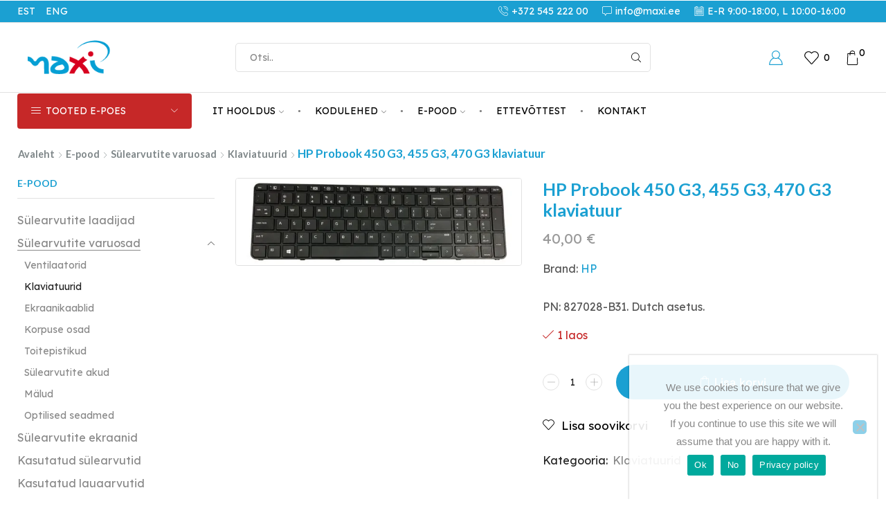

--- FILE ---
content_type: text/html; charset=UTF-8
request_url: https://maxi.ee/et/e-pood/sulearvutite-varuosad/klaviatuurid/hp-probook-450-g3-455-g3-470-g3-klaviatuur/
body_size: 38594
content:

<!DOCTYPE html>
<html lang="et" >
<head>
	<meta charset="UTF-8" />
	<meta name="viewport" content="width=device-width, initial-scale=1.0, maximum-scale=1.0, user-scalable=0"/>
	<title>HP Probook 450 G3, 455 G3, 470 G3 klaviatuur &#8211; Maxi IT &#8211; arvutite hooldus ja remont</title>
<meta name='robots' content='max-image-preview:large' />
<link rel="alternate" hreflang="et" href="https://maxi.ee/et/e-pood/sulearvutite-varuosad/klaviatuurid/hp-probook-450-g3-455-g3-470-g3-klaviatuur/" />
<link rel="alternate" hreflang="en" href="https://maxi.ee/en/e-shop/laptop-components/laptop-keyboards/hp-probook-450-g3-455-g3-470-g3-keyboard/" />
<link rel="alternate" hreflang="x-default" href="https://maxi.ee/et/e-pood/sulearvutite-varuosad/klaviatuurid/hp-probook-450-g3-455-g3-470-g3-klaviatuur/" />
<script>window._wca = window._wca || [];</script>
<link rel='dns-prefetch' href='//stats.wp.com' />
<link rel='dns-prefetch' href='//www.googletagmanager.com' />
<link rel="alternate" type="application/rss+xml" title="Maxi IT - arvutite hooldus ja remont &raquo; RSS" href="https://maxi.ee/et/feed/" />
<link rel="alternate" type="application/rss+xml" title="Maxi IT - arvutite hooldus ja remont &raquo; Kommentaaride RSS" href="https://maxi.ee/et/comments/feed/" />
<link rel="alternate" type="application/rss+xml" title="Maxi IT - arvutite hooldus ja remont &raquo; HP Probook 450 G3, 455 G3, 470 G3 klaviatuur Kommentaaride RSS" href="https://maxi.ee/et/e-pood/sulearvutite-varuosad/klaviatuurid/hp-probook-450-g3-455-g3-470-g3-klaviatuur/feed/" />
<style id='wp-img-auto-sizes-contain-inline-css' type='text/css'>
img:is([sizes=auto i],[sizes^="auto," i]){contain-intrinsic-size:3000px 1500px}
/*# sourceURL=wp-img-auto-sizes-contain-inline-css */
</style>
<link rel='stylesheet' id='makecommerceblocks-css' href='https://maxi.ee/wp-content/plugins/makecommerce/payment/gateway/woocommerce/blocks/css/makecommerceblocks.css' type='text/css' media='all' />
<link rel='stylesheet' id='makecommerce-css' href='https://maxi.ee/wp-content/plugins/makecommerce/payment/gateway/woocommerce/css/makecommerce.css' type='text/css' media='all' />
<style id='classic-theme-styles-inline-css' type='text/css'>
/*! This file is auto-generated */
.wp-block-button__link{color:#fff;background-color:#32373c;border-radius:9999px;box-shadow:none;text-decoration:none;padding:calc(.667em + 2px) calc(1.333em + 2px);font-size:1.125em}.wp-block-file__button{background:#32373c;color:#fff;text-decoration:none}
/*# sourceURL=/wp-includes/css/classic-themes.min.css */
</style>
<link rel='stylesheet' id='mediaelement-css' href='https://maxi.ee/wp-includes/js/mediaelement/mediaelementplayer-legacy.min.css' type='text/css' media='all' />
<link rel='stylesheet' id='wp-mediaelement-css' href='https://maxi.ee/wp-includes/js/mediaelement/wp-mediaelement.min.css' type='text/css' media='all' />
<style id='jetpack-sharing-buttons-style-inline-css' type='text/css'>
.jetpack-sharing-buttons__services-list{display:flex;flex-direction:row;flex-wrap:wrap;gap:0;list-style-type:none;margin:5px;padding:0}.jetpack-sharing-buttons__services-list.has-small-icon-size{font-size:12px}.jetpack-sharing-buttons__services-list.has-normal-icon-size{font-size:16px}.jetpack-sharing-buttons__services-list.has-large-icon-size{font-size:24px}.jetpack-sharing-buttons__services-list.has-huge-icon-size{font-size:36px}@media print{.jetpack-sharing-buttons__services-list{display:none!important}}.editor-styles-wrapper .wp-block-jetpack-sharing-buttons{gap:0;padding-inline-start:0}ul.jetpack-sharing-buttons__services-list.has-background{padding:1.25em 2.375em}
/*# sourceURL=https://maxi.ee/wp-content/plugins/jetpack/_inc/blocks/sharing-buttons/view.css */
</style>
<style id='global-styles-inline-css' type='text/css'>
:root{--wp--preset--aspect-ratio--square: 1;--wp--preset--aspect-ratio--4-3: 4/3;--wp--preset--aspect-ratio--3-4: 3/4;--wp--preset--aspect-ratio--3-2: 3/2;--wp--preset--aspect-ratio--2-3: 2/3;--wp--preset--aspect-ratio--16-9: 16/9;--wp--preset--aspect-ratio--9-16: 9/16;--wp--preset--color--black: #000000;--wp--preset--color--cyan-bluish-gray: #abb8c3;--wp--preset--color--white: #ffffff;--wp--preset--color--pale-pink: #f78da7;--wp--preset--color--vivid-red: #cf2e2e;--wp--preset--color--luminous-vivid-orange: #ff6900;--wp--preset--color--luminous-vivid-amber: #fcb900;--wp--preset--color--light-green-cyan: #7bdcb5;--wp--preset--color--vivid-green-cyan: #00d084;--wp--preset--color--pale-cyan-blue: #8ed1fc;--wp--preset--color--vivid-cyan-blue: #0693e3;--wp--preset--color--vivid-purple: #9b51e0;--wp--preset--gradient--vivid-cyan-blue-to-vivid-purple: linear-gradient(135deg,rgb(6,147,227) 0%,rgb(155,81,224) 100%);--wp--preset--gradient--light-green-cyan-to-vivid-green-cyan: linear-gradient(135deg,rgb(122,220,180) 0%,rgb(0,208,130) 100%);--wp--preset--gradient--luminous-vivid-amber-to-luminous-vivid-orange: linear-gradient(135deg,rgb(252,185,0) 0%,rgb(255,105,0) 100%);--wp--preset--gradient--luminous-vivid-orange-to-vivid-red: linear-gradient(135deg,rgb(255,105,0) 0%,rgb(207,46,46) 100%);--wp--preset--gradient--very-light-gray-to-cyan-bluish-gray: linear-gradient(135deg,rgb(238,238,238) 0%,rgb(169,184,195) 100%);--wp--preset--gradient--cool-to-warm-spectrum: linear-gradient(135deg,rgb(74,234,220) 0%,rgb(151,120,209) 20%,rgb(207,42,186) 40%,rgb(238,44,130) 60%,rgb(251,105,98) 80%,rgb(254,248,76) 100%);--wp--preset--gradient--blush-light-purple: linear-gradient(135deg,rgb(255,206,236) 0%,rgb(152,150,240) 100%);--wp--preset--gradient--blush-bordeaux: linear-gradient(135deg,rgb(254,205,165) 0%,rgb(254,45,45) 50%,rgb(107,0,62) 100%);--wp--preset--gradient--luminous-dusk: linear-gradient(135deg,rgb(255,203,112) 0%,rgb(199,81,192) 50%,rgb(65,88,208) 100%);--wp--preset--gradient--pale-ocean: linear-gradient(135deg,rgb(255,245,203) 0%,rgb(182,227,212) 50%,rgb(51,167,181) 100%);--wp--preset--gradient--electric-grass: linear-gradient(135deg,rgb(202,248,128) 0%,rgb(113,206,126) 100%);--wp--preset--gradient--midnight: linear-gradient(135deg,rgb(2,3,129) 0%,rgb(40,116,252) 100%);--wp--preset--font-size--small: 13px;--wp--preset--font-size--medium: 20px;--wp--preset--font-size--large: 36px;--wp--preset--font-size--x-large: 42px;--wp--preset--spacing--20: 0.44rem;--wp--preset--spacing--30: 0.67rem;--wp--preset--spacing--40: 1rem;--wp--preset--spacing--50: 1.5rem;--wp--preset--spacing--60: 2.25rem;--wp--preset--spacing--70: 3.38rem;--wp--preset--spacing--80: 5.06rem;--wp--preset--shadow--natural: 6px 6px 9px rgba(0, 0, 0, 0.2);--wp--preset--shadow--deep: 12px 12px 50px rgba(0, 0, 0, 0.4);--wp--preset--shadow--sharp: 6px 6px 0px rgba(0, 0, 0, 0.2);--wp--preset--shadow--outlined: 6px 6px 0px -3px rgb(255, 255, 255), 6px 6px rgb(0, 0, 0);--wp--preset--shadow--crisp: 6px 6px 0px rgb(0, 0, 0);}:where(.is-layout-flex){gap: 0.5em;}:where(.is-layout-grid){gap: 0.5em;}body .is-layout-flex{display: flex;}.is-layout-flex{flex-wrap: wrap;align-items: center;}.is-layout-flex > :is(*, div){margin: 0;}body .is-layout-grid{display: grid;}.is-layout-grid > :is(*, div){margin: 0;}:where(.wp-block-columns.is-layout-flex){gap: 2em;}:where(.wp-block-columns.is-layout-grid){gap: 2em;}:where(.wp-block-post-template.is-layout-flex){gap: 1.25em;}:where(.wp-block-post-template.is-layout-grid){gap: 1.25em;}.has-black-color{color: var(--wp--preset--color--black) !important;}.has-cyan-bluish-gray-color{color: var(--wp--preset--color--cyan-bluish-gray) !important;}.has-white-color{color: var(--wp--preset--color--white) !important;}.has-pale-pink-color{color: var(--wp--preset--color--pale-pink) !important;}.has-vivid-red-color{color: var(--wp--preset--color--vivid-red) !important;}.has-luminous-vivid-orange-color{color: var(--wp--preset--color--luminous-vivid-orange) !important;}.has-luminous-vivid-amber-color{color: var(--wp--preset--color--luminous-vivid-amber) !important;}.has-light-green-cyan-color{color: var(--wp--preset--color--light-green-cyan) !important;}.has-vivid-green-cyan-color{color: var(--wp--preset--color--vivid-green-cyan) !important;}.has-pale-cyan-blue-color{color: var(--wp--preset--color--pale-cyan-blue) !important;}.has-vivid-cyan-blue-color{color: var(--wp--preset--color--vivid-cyan-blue) !important;}.has-vivid-purple-color{color: var(--wp--preset--color--vivid-purple) !important;}.has-black-background-color{background-color: var(--wp--preset--color--black) !important;}.has-cyan-bluish-gray-background-color{background-color: var(--wp--preset--color--cyan-bluish-gray) !important;}.has-white-background-color{background-color: var(--wp--preset--color--white) !important;}.has-pale-pink-background-color{background-color: var(--wp--preset--color--pale-pink) !important;}.has-vivid-red-background-color{background-color: var(--wp--preset--color--vivid-red) !important;}.has-luminous-vivid-orange-background-color{background-color: var(--wp--preset--color--luminous-vivid-orange) !important;}.has-luminous-vivid-amber-background-color{background-color: var(--wp--preset--color--luminous-vivid-amber) !important;}.has-light-green-cyan-background-color{background-color: var(--wp--preset--color--light-green-cyan) !important;}.has-vivid-green-cyan-background-color{background-color: var(--wp--preset--color--vivid-green-cyan) !important;}.has-pale-cyan-blue-background-color{background-color: var(--wp--preset--color--pale-cyan-blue) !important;}.has-vivid-cyan-blue-background-color{background-color: var(--wp--preset--color--vivid-cyan-blue) !important;}.has-vivid-purple-background-color{background-color: var(--wp--preset--color--vivid-purple) !important;}.has-black-border-color{border-color: var(--wp--preset--color--black) !important;}.has-cyan-bluish-gray-border-color{border-color: var(--wp--preset--color--cyan-bluish-gray) !important;}.has-white-border-color{border-color: var(--wp--preset--color--white) !important;}.has-pale-pink-border-color{border-color: var(--wp--preset--color--pale-pink) !important;}.has-vivid-red-border-color{border-color: var(--wp--preset--color--vivid-red) !important;}.has-luminous-vivid-orange-border-color{border-color: var(--wp--preset--color--luminous-vivid-orange) !important;}.has-luminous-vivid-amber-border-color{border-color: var(--wp--preset--color--luminous-vivid-amber) !important;}.has-light-green-cyan-border-color{border-color: var(--wp--preset--color--light-green-cyan) !important;}.has-vivid-green-cyan-border-color{border-color: var(--wp--preset--color--vivid-green-cyan) !important;}.has-pale-cyan-blue-border-color{border-color: var(--wp--preset--color--pale-cyan-blue) !important;}.has-vivid-cyan-blue-border-color{border-color: var(--wp--preset--color--vivid-cyan-blue) !important;}.has-vivid-purple-border-color{border-color: var(--wp--preset--color--vivid-purple) !important;}.has-vivid-cyan-blue-to-vivid-purple-gradient-background{background: var(--wp--preset--gradient--vivid-cyan-blue-to-vivid-purple) !important;}.has-light-green-cyan-to-vivid-green-cyan-gradient-background{background: var(--wp--preset--gradient--light-green-cyan-to-vivid-green-cyan) !important;}.has-luminous-vivid-amber-to-luminous-vivid-orange-gradient-background{background: var(--wp--preset--gradient--luminous-vivid-amber-to-luminous-vivid-orange) !important;}.has-luminous-vivid-orange-to-vivid-red-gradient-background{background: var(--wp--preset--gradient--luminous-vivid-orange-to-vivid-red) !important;}.has-very-light-gray-to-cyan-bluish-gray-gradient-background{background: var(--wp--preset--gradient--very-light-gray-to-cyan-bluish-gray) !important;}.has-cool-to-warm-spectrum-gradient-background{background: var(--wp--preset--gradient--cool-to-warm-spectrum) !important;}.has-blush-light-purple-gradient-background{background: var(--wp--preset--gradient--blush-light-purple) !important;}.has-blush-bordeaux-gradient-background{background: var(--wp--preset--gradient--blush-bordeaux) !important;}.has-luminous-dusk-gradient-background{background: var(--wp--preset--gradient--luminous-dusk) !important;}.has-pale-ocean-gradient-background{background: var(--wp--preset--gradient--pale-ocean) !important;}.has-electric-grass-gradient-background{background: var(--wp--preset--gradient--electric-grass) !important;}.has-midnight-gradient-background{background: var(--wp--preset--gradient--midnight) !important;}.has-small-font-size{font-size: var(--wp--preset--font-size--small) !important;}.has-medium-font-size{font-size: var(--wp--preset--font-size--medium) !important;}.has-large-font-size{font-size: var(--wp--preset--font-size--large) !important;}.has-x-large-font-size{font-size: var(--wp--preset--font-size--x-large) !important;}
:where(.wp-block-post-template.is-layout-flex){gap: 1.25em;}:where(.wp-block-post-template.is-layout-grid){gap: 1.25em;}
:where(.wp-block-term-template.is-layout-flex){gap: 1.25em;}:where(.wp-block-term-template.is-layout-grid){gap: 1.25em;}
:where(.wp-block-columns.is-layout-flex){gap: 2em;}:where(.wp-block-columns.is-layout-grid){gap: 2em;}
:root :where(.wp-block-pullquote){font-size: 1.5em;line-height: 1.6;}
/*# sourceURL=global-styles-inline-css */
</style>
<link rel='stylesheet' id='contact-form-7-css' href='https://maxi.ee/wp-content/plugins/contact-form-7/includes/css/styles.css' type='text/css' media='all' />
<link rel='stylesheet' id='cookie-notice-front-css' href='https://maxi.ee/wp-content/plugins/cookie-notice/css/front.min.css' type='text/css' media='all' />
<style id='woocommerce-inline-inline-css' type='text/css'>
.woocommerce form .form-row .required { visibility: visible; }
/*# sourceURL=woocommerce-inline-inline-css */
</style>
<link rel='stylesheet' id='wpml-legacy-horizontal-list-0-css' href='https://maxi.ee/wp-content/plugins/sitepress-multilingual-cms/templates/language-switchers/legacy-list-horizontal/style.min.css' type='text/css' media='all' />
<link rel='stylesheet' id='wpml-menu-item-0-css' href='https://maxi.ee/wp-content/plugins/sitepress-multilingual-cms/templates/language-switchers/menu-item/style.min.css' type='text/css' media='all' />
<link rel='stylesheet' id='cms-navigation-style-base-css' href='https://maxi.ee/wp-content/plugins/wpml-cms-nav/res/css/cms-navigation-base.css' type='text/css' media='screen' />
<link rel='stylesheet' id='cms-navigation-style-css' href='https://maxi.ee/wp-content/plugins/wpml-cms-nav/res/css/cms-navigation.css' type='text/css' media='screen' />
<link rel='stylesheet' id='etheme-parent-style-css' href='https://maxi.ee/wp-content/themes/xstore/xstore.min.css' type='text/css' media='all' />
<link rel='stylesheet' id='etheme-general-all-style-css' href='https://maxi.ee/wp-content/themes/xstore/css/general-all.min.css' type='text/css' media='all' />
<link rel='stylesheet' id='elementor-frontend-css' href='https://maxi.ee/wp-content/plugins/elementor/assets/css/frontend.min.css' type='text/css' media='all' />
<link rel='stylesheet' id='etheme-elementor-all-widgets-style-css' href='https://maxi.ee/wp-content/themes/xstore/css/elementor-all-widgets.min.css' type='text/css' media='all' />
<link rel='stylesheet' id='etheme-cookie-notice-style-css' href='https://maxi.ee/wp-content/themes/xstore/css/cookie-notice.min.css' type='text/css' media='all' />
<link rel='stylesheet' id='etheme-fixed-footer-css' href='https://maxi.ee/wp-content/themes/xstore/css/modules/fixed-footer.min.css' type='text/css' media='all' />
<link rel='stylesheet' id='etheme-woocommerce-all-style-css' href='https://maxi.ee/wp-content/themes/xstore/css/woocommerce-all.min.css' type='text/css' media='all' />
<link rel='stylesheet' id='etheme-single-product-builder-css' href='https://maxi.ee/wp-content/themes/xstore/css/modules/woocommerce/single-product/single-product-builder.min.css' type='text/css' media='all' />
<style id='xstore-icons-font-inline-css' type='text/css'>
@font-face {
				  font-family: 'xstore-icons';
				  src:
				    url('https://maxi.ee/wp-content/themes/xstore/fonts/xstore-icons-light.ttf') format('truetype'),
				    url('https://maxi.ee/wp-content/themes/xstore/fonts/xstore-icons-light.woff2') format('woff2'),
				    url('https://maxi.ee/wp-content/themes/xstore/fonts/xstore-icons-light.woff') format('woff'),
				    url('https://maxi.ee/wp-content/themes/xstore/fonts/xstore-icons-light.svg#xstore-icons') format('svg');
				  font-weight: normal;
				  font-style: normal;
				  font-display: swap;
				}
/*# sourceURL=xstore-icons-font-inline-css */
</style>
<link rel='stylesheet' id='etheme-header-menu-css' href='https://maxi.ee/wp-content/themes/xstore/css/modules/layout/header/parts/menu.min.css' type='text/css' media='all' />
<link rel='stylesheet' id='etheme-header-contacts-css' href='https://maxi.ee/wp-content/themes/xstore/css/modules/layout/header/parts/contacts.min.css' type='text/css' media='all' />
<link rel='stylesheet' id='etheme-all-departments-menu-css' href='https://maxi.ee/wp-content/themes/xstore/css/modules/layout/header/parts/all-departments-menu.min.css' type='text/css' media='all' />
<link rel='stylesheet' id='xstore-kirki-styles-css' href='https://maxi.ee/wp-content/uploads/xstore/kirki-styles.css' type='text/css' media='all' />
<script type="text/template" id="tmpl-variation-template">
	<div class="woocommerce-variation-description">{{{ data.variation.variation_description }}}</div>
	<div class="woocommerce-variation-price">{{{ data.variation.price_html }}}</div>
	<div class="woocommerce-variation-availability">{{{ data.variation.availability_html }}}</div>
</script>
<script type="text/template" id="tmpl-unavailable-variation-template">
	<p role="alert">Vabandame, see toode ei ole saadaval. Palun proovi teistsugust kombinatsiooni.</p>
</script>
<script type="text/javascript" src="https://maxi.ee/wp-includes/js/jquery/jquery.min.js" id="jquery-core-js"></script>
<script type="text/javascript" src="https://maxi.ee/wp-includes/js/jquery/jquery-migrate.min.js" id="jquery-migrate-js"></script>
<script type="text/javascript" id="wpml-cookie-js-extra">
/* <![CDATA[ */
var wpml_cookies = {"wp-wpml_current_language":{"value":"et","expires":1,"path":"/"}};
var wpml_cookies = {"wp-wpml_current_language":{"value":"et","expires":1,"path":"/"}};
//# sourceURL=wpml-cookie-js-extra
/* ]]> */
</script>
<script type="text/javascript" src="https://maxi.ee/wp-content/plugins/sitepress-multilingual-cms/res/js/cookies/language-cookie.js" id="wpml-cookie-js" defer="defer" data-wp-strategy="defer"></script>
<script type="text/javascript" id="cookie-notice-front-js-before">
/* <![CDATA[ */
var cnArgs = {"ajaxUrl":"https:\/\/maxi.ee\/wp-admin\/admin-ajax.php","nonce":"df8620f20a","hideEffect":"fade","position":"bottom","onScroll":false,"onScrollOffset":100,"onClick":false,"cookieName":"cookie_notice_accepted","cookieTime":7862400,"cookieTimeRejected":7862400,"globalCookie":false,"redirection":false,"cache":true,"revokeCookies":false,"revokeCookiesOpt":"automatic"};

//# sourceURL=cookie-notice-front-js-before
/* ]]> */
</script>
<script type="text/javascript" src="https://maxi.ee/wp-content/plugins/cookie-notice/js/front.min.js" id="cookie-notice-front-js"></script>
<script type="text/javascript" id="MC_PARCELMACHINE_SEARCHABLE_JS-js-before">
/* <![CDATA[ */
const MC_PARCELMACHINE_SEARCHABLE_JS = [{"placeholder":"-- vali pakiautomaat --"}]
//# sourceURL=MC_PARCELMACHINE_SEARCHABLE_JS-js-before
/* ]]> */
</script>
<script type="text/javascript" src="https://maxi.ee/wp-content/plugins/makecommerce/shipping/js/parcelmachine_searchable.js" id="MC_PARCELMACHINE_SEARCHABLE_JS-js"></script>
<script type="text/javascript" src="https://maxi.ee/wp-content/plugins/makecommerce/shipping/js/parcelmachine.js" id="MC_PARCELMACHINE_JS-js"></script>
<script type="text/javascript" src="https://maxi.ee/wp-content/plugins/woocommerce/assets/js/jquery-blockui/jquery.blockUI.min.js" id="wc-jquery-blockui-js" data-wp-strategy="defer"></script>
<script type="text/javascript" id="wc-add-to-cart-js-extra">
/* <![CDATA[ */
var wc_add_to_cart_params = {"ajax_url":"/wp-admin/admin-ajax.php","wc_ajax_url":"/et/?wc-ajax=%%endpoint%%","i18n_view_cart":"Vaata ostukorvi","cart_url":"https://maxi.ee/et/ostukorv/","is_cart":"","cart_redirect_after_add":"no"};
//# sourceURL=wc-add-to-cart-js-extra
/* ]]> */
</script>
<script type="text/javascript" src="https://maxi.ee/wp-content/plugins/woocommerce/assets/js/frontend/add-to-cart.min.js" id="wc-add-to-cart-js" defer="defer" data-wp-strategy="defer"></script>
<script type="text/javascript" src="https://maxi.ee/wp-content/plugins/woocommerce/assets/js/zoom/jquery.zoom.min.js" id="wc-zoom-js" defer="defer" data-wp-strategy="defer"></script>
<script type="text/javascript" id="wc-single-product-js-extra">
/* <![CDATA[ */
var wc_single_product_params = {"i18n_required_rating_text":"Palun vali hinnang","i18n_rating_options":["1 of 5 stars","2 of 5 stars","3 of 5 stars","4 of 5 stars","5 of 5 stars"],"i18n_product_gallery_trigger_text":"View full-screen image gallery","review_rating_required":"yes","flexslider":{"rtl":false,"animation":"slide","smoothHeight":true,"directionNav":false,"controlNav":"thumbnails","slideshow":false,"animationSpeed":500,"animationLoop":false,"allowOneSlide":false},"zoom_enabled":"1","zoom_options":[],"photoswipe_enabled":"","photoswipe_options":{"shareEl":false,"closeOnScroll":false,"history":false,"hideAnimationDuration":0,"showAnimationDuration":0},"flexslider_enabled":""};
//# sourceURL=wc-single-product-js-extra
/* ]]> */
</script>
<script type="text/javascript" src="https://maxi.ee/wp-content/plugins/woocommerce/assets/js/frontend/single-product.min.js" id="wc-single-product-js" defer="defer" data-wp-strategy="defer"></script>
<script type="text/javascript" src="https://maxi.ee/wp-content/plugins/woocommerce/assets/js/js-cookie/js.cookie.min.js" id="wc-js-cookie-js" data-wp-strategy="defer"></script>
<script type="text/javascript" src="https://stats.wp.com/s-202604.js" id="woocommerce-analytics-js" defer="defer" data-wp-strategy="defer"></script>
<script type="text/javascript" id="MC_DEFAULT_PM-js-before">
/* <![CDATA[ */
const MC_DEFAULT_PM = {"id":"makecommerce"}
//# sourceURL=MC_DEFAULT_PM-js-before
/* ]]> */
</script>
<script type="text/javascript" src="https://maxi.ee/wp-content/plugins/makecommerce/payment/gateway/woocommerce/js/mc_default_pm.js" id="MC_DEFAULT_PM-js"></script>
<script type="text/javascript" id="MC_METHOD_LIST-js-before">
/* <![CDATA[ */
const MC_METHOD_LIST = {"id":"makecommerce","settings":{"logo":"","active":"yes","api_title":"","ui_title":"","ui_open_by_default":"yes","ui_mode":"widget","ui_widget_title_et":"Maksa pangalingi v\u00f5i kaardiga","ui_widget_title_en":"Pay with bank-links or credit card","ui_inline_uselogo":"logo","ui_widget_logosize":"medium","ui_widget_groupcountries":"no","ui_widget_countries_hidden":"no","ui_widget_countryselector":"flag","ui_payment_country_order":"","ui_chorder":"","ui_javascript":"","cc_title":"","cc_pass_cust_data":"yes","adv_title":"","disable_cancelled_payment_update":"no","disable_expired_payment_update":"no","reload_links":"","enabled":"yes"}}
//# sourceURL=MC_METHOD_LIST-js-before
/* ]]> */
</script>
<script type="text/javascript" src="https://maxi.ee/wp-content/plugins/makecommerce/payment/gateway/woocommerce/js/mc_method_list.js" id="MC_METHOD_LIST-js"></script>

<!-- Google tag (gtag.js) snippet added by Site Kit -->
<!-- Google Analytics snippet added by Site Kit -->
<script type="text/javascript" src="https://www.googletagmanager.com/gtag/js?id=GT-KFHHF29D" id="google_gtagjs-js" async></script>
<script type="text/javascript" id="google_gtagjs-js-after">
/* <![CDATA[ */
window.dataLayer = window.dataLayer || [];function gtag(){dataLayer.push(arguments);}
gtag("set","linker",{"domains":["maxi.ee"]});
gtag("js", new Date());
gtag("set", "developer_id.dZTNiMT", true);
gtag("config", "GT-KFHHF29D", {"googlesitekit_post_type":"product"});
 window._googlesitekit = window._googlesitekit || {}; window._googlesitekit.throttledEvents = []; window._googlesitekit.gtagEvent = (name, data) => { var key = JSON.stringify( { name, data } ); if ( !! window._googlesitekit.throttledEvents[ key ] ) { return; } window._googlesitekit.throttledEvents[ key ] = true; setTimeout( () => { delete window._googlesitekit.throttledEvents[ key ]; }, 5 ); gtag( "event", name, { ...data, event_source: "site-kit" } ); }; 
//# sourceURL=google_gtagjs-js-after
/* ]]> */
</script>
<script type="text/javascript" src="https://maxi.ee/wp-includes/js/underscore.min.js" id="underscore-js"></script>
<script type="text/javascript" id="wp-util-js-extra">
/* <![CDATA[ */
var _wpUtilSettings = {"ajax":{"url":"/wp-admin/admin-ajax.php"}};
//# sourceURL=wp-util-js-extra
/* ]]> */
</script>
<script type="text/javascript" src="https://maxi.ee/wp-includes/js/wp-util.min.js" id="wp-util-js"></script>
<script type="text/javascript" id="wc-add-to-cart-variation-js-extra">
/* <![CDATA[ */
var wc_add_to_cart_variation_params = {"wc_ajax_url":"/et/?wc-ajax=%%endpoint%%","i18n_no_matching_variations_text":"Vabandame, sinu valikule ei vasta \u00fckski toode. Palun proovi teistsugust kombinatsiooni.","i18n_make_a_selection_text":"Palun vali enne ostukorvi lisamist sellele tootele omadused.","i18n_unavailable_text":"Vabandame, see toode ei ole saadaval. Palun proovi teistsugust kombinatsiooni.","i18n_reset_alert_text":"Your selection has been reset. Please select some product options before adding this product to your cart."};
//# sourceURL=wc-add-to-cart-variation-js-extra
/* ]]> */
</script>
<script type="text/javascript" src="https://maxi.ee/wp-content/plugins/woocommerce/assets/js/frontend/add-to-cart-variation.min.js" id="wc-add-to-cart-variation-js" defer="defer" data-wp-strategy="defer"></script>
<script type="text/javascript" id="MC_BLOCKS_SWITCHER-js-before">
/* <![CDATA[ */
const MC_BLOCKS_SWITCHER = {"country":"EE"}
//# sourceURL=MC_BLOCKS_SWITCHER-js-before
/* ]]> */
</script>
<script type="text/javascript" src="https://maxi.ee/wp-content/plugins/makecommerce/payment/gateway/woocommerce/blocks/js/mc_blocks_payment_switcher.js" id="MC_BLOCKS_SWITCHER-js"></script>
<link rel="https://api.w.org/" href="https://maxi.ee/et/wp-json/" /><link rel="alternate" title="JSON" type="application/json" href="https://maxi.ee/et/wp-json/wp/v2/product/8242" /><link rel="EditURI" type="application/rsd+xml" title="RSD" href="https://maxi.ee/xmlrpc.php?rsd" />
<meta name="generator" content="WordPress 6.9" />
<meta name="generator" content="WooCommerce 10.4.3" />
<link rel="canonical" href="https://maxi.ee/et/e-pood/sulearvutite-varuosad/klaviatuurid/hp-probook-450-g3-455-g3-470-g3-klaviatuur/" />
<link rel='shortlink' href='https://maxi.ee/et/?p=8242' />
<meta name="generator" content="WPML ver:4.8.6 stt:1,15;" />
<meta name="generator" content="Site Kit by Google 1.170.0" />	<style>img#wpstats{display:none}</style>
					<link rel="prefetch" as="font" href="https://maxi.ee/wp-content/themes/xstore/fonts/xstore-icons-light.woff?v=9.6.5" type="font/woff">
					<link rel="prefetch" as="font" href="https://maxi.ee/wp-content/themes/xstore/fonts/xstore-icons-light.woff2?v=9.6.5" type="font/woff2">
			<noscript><style>.woocommerce-product-gallery{ opacity: 1 !important; }</style></noscript>
	<meta name="generator" content="Elementor 3.34.2; features: e_font_icon_svg, additional_custom_breakpoints; settings: css_print_method-external, google_font-enabled, font_display-swap">
			<style>
				.e-con.e-parent:nth-of-type(n+4):not(.e-lazyloaded):not(.e-no-lazyload),
				.e-con.e-parent:nth-of-type(n+4):not(.e-lazyloaded):not(.e-no-lazyload) * {
					background-image: none !important;
				}
				@media screen and (max-height: 1024px) {
					.e-con.e-parent:nth-of-type(n+3):not(.e-lazyloaded):not(.e-no-lazyload),
					.e-con.e-parent:nth-of-type(n+3):not(.e-lazyloaded):not(.e-no-lazyload) * {
						background-image: none !important;
					}
				}
				@media screen and (max-height: 640px) {
					.e-con.e-parent:nth-of-type(n+2):not(.e-lazyloaded):not(.e-no-lazyload),
					.e-con.e-parent:nth-of-type(n+2):not(.e-lazyloaded):not(.e-no-lazyload) * {
						background-image: none !important;
					}
				}
			</style>
			<link rel="icon" href="https://maxi.ee/wp-content/uploads/2024/03/cropped-favicon-3-32x32.png" sizes="32x32" />
<link rel="icon" href="https://maxi.ee/wp-content/uploads/2024/03/cropped-favicon-3-192x192.png" sizes="192x192" />
<link rel="apple-touch-icon" href="https://maxi.ee/wp-content/uploads/2024/03/cropped-favicon-3-180x180.png" />
<meta name="msapplication-TileImage" content="https://maxi.ee/wp-content/uploads/2024/03/cropped-favicon-3-270x270.png" />
		<style type="text/css" id="wp-custom-css">
			a.checkout-button.button.alt.wc-forward{
background:#222222;
	color:#fff;
}		</style>
		<style id="kirki-inline-styles"></style><style type="text/css" class="et_custom-css">.btn-checkout:hover,.btn-view-wishlist:hover{opacity:1 !important}.page-heading{margin-bottom:25px}.products-loop .content-product .product-details,.swiper-container .content-product .product-details,.content-product .star-rating{text-align:start;width:auto}.et_element .btn-checkout,.et_element .btn-view-wishlist,.et_element .mini-cart-buttons .wc-forward:not(.btn-checkout){font-size:100% !important}.mobile-header-wrapper .et_element .btn-checkout,.mobile-header-wrapper .et_element .btn-view-wishlist,.mobile-header-wrapper .et_element .mini-cart-buttons .wc-forward:not(.btn-checkout){padding:8px}.mobile-header-wrapper .et_element .mini-cart-buttons .wc-forward:not(.btn-checkout){display:none}@media only screen and (min-width:3000px){.header-main-menu.et_element-top-level .menu>li>a{margin-left:15px;margin-right:15px}.header-main-menu.et_element-top-level .menu{margin-left:-15px;margin-right:-15px}}.product-view-default .content-product .footer-product .show-quickly:before{display:inline-block;content:'\e93e'}@media only screen and (min-width:481px){.et_product-block .product-sale-counter.et-timer{font-size:.6rem}.et_product-block .product-sale-counter .time-block{border:2px solid var(--et_dark-2-white);border-radius:50%;padding:10px 0;min-width:70px;min-height:70px;display:inline-flex;flex-direction:column;justify-content:center;align-items:center;margin:0 5px}.et_product-block .product-sale-counter .time-block:not(:last-child) .timer-count:after,.product-information .product-sale-counter .time-block:not(:last-child) .timer-count:after{display:none}.et_product-block .product-sale-counter,.product-information .product-sale-counter{margin-left:-5px;margin-right:-5px}.et_product-block .product-sale-counter .time-block .timer-count,.product-information .product-sale-counter .time-block .timer-count{margin-bottom:0}}.single-product .page-heading .title{font-size:calc(var(--content-zoom) * var(--h1-size-proportion)) !important;line-height:var(--h1-line-height) !important}#comments ul.page-numbers .current,#comments ul.page-numbers a,.dokan-pagination-container .dokan-pagination li .current,.dokan-pagination-container .dokan-pagination li a,.etheme-pagination .current,.etheme-pagination a,.woocommerce-pagination .current,.woocommerce-pagination a{border-radius:var(--et_inputs-border-radius,0)}.woocommerce-cart .et-cart-progress,.cart-collaterals,.order-review{border-radius:var(--et_inputs-border-radius,0)}.products-slider{padding-bottom:3px}@media (min-width:993px){.swiper-control-top .swiper-slide,.swiper-control-bottom .swiper-slide>a{border:1px solid var(--et_border-color);border-radius:4px;overflow:hidden}.thumbnails-list .swiper-slide{padding:5px}.products-hover-shadow .product-details{padding:0 15px 20px}}.page-heading,.breadcrumb-trail{background-image:var(--page-heading-bg,url(https://xstore.8theme.com/elementor/demos/phone-service/wp-content/uploads/sites/79/2022/05/Breadcrumb.jpeg));margin-bottom:var(--page-heading-margin-bottom,25px)}.breadcrumb-trail .page-heading{background-color:transparent}.swiper-custom-right:not(.et-swiper-elementor-nav),.swiper-custom-left:not(.et-swiper-elementor-nav){background:transparent !important}@media only screen and (max-width:1320px){.swiper-custom-left,.middle-inside .swiper-entry .swiper-button-prev,.middle-inside.swiper-entry .swiper-button-prev{left:-15px}.swiper-custom-right,.middle-inside .swiper-entry .swiper-button-next,.middle-inside.swiper-entry .swiper-button-next{right:-15px}.middle-inbox .swiper-entry .swiper-button-prev,.middle-inbox.swiper-entry .swiper-button-prev{left:8px}.middle-inbox .swiper-entry .swiper-button-next,.middle-inbox.swiper-entry .swiper-button-next{right:8px}.swiper-entry:hover .swiper-custom-left,.middle-inside .swiper-entry:hover .swiper-button-prev,.middle-inside.swiper-entry:hover .swiper-button-prev{left:-5px}.swiper-entry:hover .swiper-custom-right,.middle-inside .swiper-entry:hover .swiper-button-next,.middle-inside.swiper-entry:hover .swiper-button-next{right:-5px}.middle-inbox .swiper-entry:hover .swiper-button-prev,.middle-inbox.swiper-entry:hover .swiper-button-prev{left:5px}.middle-inbox .swiper-entry:hover .swiper-button-next,.middle-inbox.swiper-entry:hover .swiper-button-next{right:5px}}.header-main-menu.et_element-top-level .menu{margin-right:-0px;margin-left:-0px}@media only screen and (max-width:992px){.header-wrapper,.site-header-vertical{display:none}}@media only screen and (min-width:993px){.mobile-header-wrapper{display:none}}.swiper-container{width:auto}.content-product .product-content-image img,.category-grid img,.categoriesCarousel .category-grid img{width:100%}.etheme-elementor-slider:not(.swiper-container-initialized,.swiper-initialized) .swiper-slide{max-width:calc(100% / var(--slides-per-view,4))}.etheme-elementor-slider[data-animation]:not(.swiper-container-initialized,.swiper-initialized,[data-animation=slide],[data-animation=coverflow]) .swiper-slide{max-width:100%}body:not([data-elementor-device-mode]) .etheme-elementor-off-canvas__container{transition:none;opacity:0;visibility:hidden;position:fixed}</style></head>
<body class="wp-singular product-template-default single single-product postid-8242 wp-custom-logo wp-theme-xstore wp-child-theme-maxi-it theme-xstore cookies-not-set woocommerce woocommerce-page woocommerce-no-js et_cart-type-1 et_b_dt_header-not-overlap et_b_mob_header-not-overlap breadcrumbs-type-left2  et-preloader-off et-catalog-off sticky-message-on et-secondary-menu-on et-secondary-visibility-on_hover et-enable-swatch elementor-default elementor-kit-5522" data-mode="light">



<div class="template-container">

		<div class="template-content">
		<div class="page-wrapper">
			<header id="header" class="site-header sticky"  data-type="smart"><div class="header-wrapper">
<div class="header-top-wrapper ">
	<div class="header-top" data-title="Header top">
		<div class="et-row-container et-container">
			<div class="et-wrap-columns flex align-items-center">		
				
		
        <div class="et_column et_col-xs-5 et_col-xs-offset-0 pos-static">
			

<div class="et_element et_b_header-menu header-main-menu2 flex align-items-center menu-items-none  justify-content-start et_element-top-level" >
	<div class="menu-main-container"><ul id="menu-keelevalik" class="menu"><li id="menu-item-wpml-ls-294-et" class="menu-item wpml-ls-slot-294 wpml-ls-item wpml-ls-item-et wpml-ls-current-language wpml-ls-menu-item wpml-ls-first-item menu-item-type-wpml_ls_menu_item menu-item-object-wpml_ls_menu_item menu-item-wpml-ls-294-et item-level-0 item-design-dropdown"><a href="https://maxi.ee/et/e-pood/sulearvutite-varuosad/klaviatuurid/hp-probook-450-g3-455-g3-470-g3-klaviatuur/" role="menuitem" class="item-link"><span class="wpml-ls-native" lang="et">EST</span></a></li>
<li id="menu-item-wpml-ls-294-en" class="menu-item wpml-ls-slot-294 wpml-ls-item wpml-ls-item-en wpml-ls-menu-item wpml-ls-last-item menu-item-type-wpml_ls_menu_item menu-item-object-wpml_ls_menu_item menu-item-wpml-ls-294-en item-level-0 item-design-dropdown"><a title="Switch to ENG(ENG)" href="https://maxi.ee/en/e-shop/laptop-components/laptop-keyboards/hp-probook-450-g3-455-g3-470-g3-keyboard/" aria-label="Switch to ENG(ENG)" role="menuitem" class="item-link"><span class="wpml-ls-native" lang="en">ENG</span></a></li>
<li id="menu-item-6154" class="menu-item menu-item-type-post_type menu-item-object-page menu-item-6154 item-level-0 item-design-dropdown columns-2 menu-disable_title"><a href="https://maxi.ee/et/e-poe-ostutingimused/" class="item-link"></a></li>
</ul></div></div>

        </div>
			
				
		
        <div class="et_column et_col-xs-7 et_col-xs-offset-0 pos-static">
			

<style>                .connect-block-element-9B9sP {
                    --connect-block-space: 5px;
                    margin: 0 -5px;
                }
                .et_element.connect-block-element-9B9sP > div,
                .et_element.connect-block-element-9B9sP > form.cart,
                .et_element.connect-block-element-9B9sP > .price {
                    margin: 0 5px;
                }
                                    .et_element.connect-block-element-9B9sP > .et_b_header-widget > div, 
                    .et_element.connect-block-element-9B9sP > .et_b_header-widget > ul {
                        margin-left: 5px;
                        margin-right: 5px;
                    }
                    .et_element.connect-block-element-9B9sP .widget_nav_menu .menu > li > a {
                        margin: 0 5px                    }
/*                    .et_element.connect-block-element-9B9sP .widget_nav_menu .menu .menu-item-has-children > a:after {
                        right: 5px;
                    }*/
                </style><div class="et_element et_connect-block flex flex-row connect-block-element-9B9sP align-items-center justify-content-end">

<div class="et_element et_b_header-contacts  et_element-top-level  justify-content-start  flex-inline text-nowrap" >
	        <div class="contact contact-Phone icon-left  flex-inline  justify-content-start"
             data-tooltip="Phone"         >
			
			            <span class="flex-inline justify-content-center flex-nowrap">
						<span class="contact-icon flex-inline justify-content-center align-items-center">
							<svg xmlns="http://www.w3.org/2000/svg" width="1em" height="1em" viewBox="0 0 24 24"><path d="M22.080 16.488c-3.504-2.808-4.776-1.44-6.144 0l-0.24 0.24c-0.24 0.216-0.936 0-1.752-0.528-0.912-0.6-2.040-1.584-3.288-2.832-4.128-4.152-3.384-5.016-3.336-5.040l0.24-0.24c1.416-1.392 2.736-2.688-0.072-6.144-0.936-1.152-1.872-1.728-2.832-1.776-1.368-0.096-2.496 1.080-3.336 1.968-0.12 0.144-0.264 0.288-0.408 0.432-1.032 1.008-1.056 3.192-0.048 5.832 1.056 2.832 3.192 5.952 6 8.736 2.76 2.76 5.856 4.896 8.736 6 1.32 0.504 2.496 0.744 3.504 0.744 1.032 0 1.848-0.264 2.328-0.744 0.144-0.12 0.312-0.264 0.456-0.432 0.912-0.864 2.040-1.944 1.992-3.36-0.024-0.96-0.624-1.896-1.8-2.856zM6.744 7.224l-0.24 0.24c-1.128 1.152-0.096 3.216 3.384 6.672 1.344 1.344 2.496 2.328 3.48 2.976 1.44 0.936 2.52 1.056 3.192 0.36l0.264-0.264c1.296-1.296 1.944-1.944 4.584 0.168 0.888 0.72 1.344 1.368 1.368 1.968 0.024 0.912-0.936 1.8-1.632 2.448-0.192 0.144-0.336 0.312-0.48 0.456-0.672 0.648-2.544 0.552-4.656-0.24-2.64-0.984-5.616-3-8.328-5.712-2.688-2.592-4.704-5.544-5.76-8.28-0.768-2.136-0.864-4.008-0.216-4.632 0.072-0.072 0.144-0.168 0.216-0.24s0.144-0.144 0.216-0.24c0.744-0.816 1.56-1.632 2.4-1.632h0.072c0.624 0.024 1.272 0.48 1.968 1.344 2.136 2.664 1.44 3.36 0.168 4.608zM19.008 10.104c0.096 0.048 0.168 0.048 0.24 0.048 0.24 0 0.432-0.144 0.528-0.36 0.648-1.584 0.264-3.408-0.96-4.632-1.248-1.248-3.168-1.608-4.8-0.888-0.144 0.048-0.264 0.168-0.312 0.312s-0.048 0.312 0 0.432c0.048 0.144 0.168 0.264 0.312 0.312s0.312 0.048 0.456-0.024c1.176-0.528 2.592-0.288 3.504 0.624 0.888 0.888 1.152 2.232 0.696 3.384-0.072 0.336 0.072 0.696 0.336 0.792zM12.504 1.896c0.144 0.048 0.312 0.048 0.456-0.024 2.592-1.176 5.712-0.6 7.752 1.416 1.968 1.968 2.568 4.896 1.512 7.488-0.12 0.288 0.048 0.648 0.312 0.744 0.096 0.048 0.168 0.048 0.24 0.048 0.24 0 0.456-0.144 0.504-0.336 1.224-3.024 0.552-6.456-1.752-8.76-2.376-2.376-6-3.024-9.024-1.656-0.144 0.048-0.264 0.168-0.312 0.312s-0.048 0.312 0 0.432c0.048 0.168 0.168 0.264 0.312 0.336z"></path></svg>						</span>
												<span class="contact-info ">
							+372 545 222 00						</span>
					</span>
        </div>
				        <div class="contact contact-Email icon-left  flex-inline  justify-content-start"
             data-tooltip="Email"         >
			
			            <span class="flex-inline justify-content-center flex-nowrap">
						<span class="contact-icon flex-inline justify-content-center align-items-center">
							<svg xmlns="http://www.w3.org/2000/svg" width="1em" height="1em" viewBox="0 0 24 24"><path d="M21.288 0.528h-18.6c-1.44 0-2.64 1.176-2.64 2.64v12.744c0 1.44 1.176 2.64 2.64 2.64h2.52l2.256 4.56c0.096 0.216 0.336 0.384 0.6 0.384 0.24 0 0.456-0.12 0.6-0.36l2.256-4.536h10.368c1.44 0 2.64-1.176 2.64-2.64v-12.792c0-1.44-1.176-2.64-2.64-2.64zM22.632 3.168v12.744c0 0.72-0.576 1.296-1.296 1.296h-10.824c-0.264 0-0.504 0.144-0.6 0.36l-1.848 3.696-1.848-3.696c-0.096-0.216-0.336-0.384-0.6-0.384h-2.928c-0.696 0-1.272-0.576-1.272-1.272v-12.744c0-0.72 0.576-1.296 1.296-1.296h18.624c0.72 0 1.296 0.576 1.296 1.296z"></path></svg>						</span>
												<span class="contact-info ">
							info@maxi.ee						</span>
					</span>
        </div>
				        <div class="contact contact-Avatud icon-left  flex-inline  justify-content-start"
             data-tooltip="Avatud"         >
			
			            <span class="flex-inline justify-content-center flex-nowrap">
						<span class="contact-icon flex-inline justify-content-center align-items-center">
							<svg xmlns="http://www.w3.org/2000/svg" width="1em" height="1em" viewBox="0 0 24 24"><path d="M22.56 1.68h-2.568v-1.032c0-0.264-0.24-0.576-0.576-0.576h-2.76c-0.264 0-0.576 0.24-0.576 0.576v1.032h-8.28v-1.032c0-0.264-0.24-0.576-0.576-0.576h-2.712c-0.264 0-0.576 0.24-0.576 0.576v1.032h-2.496c-0.264 0-0.552 0.24-0.552 0.576v21.096c0 0.264 0.24 0.576 0.576 0.576h21.096c0.264 0 0.576-0.24 0.576-0.576v-21.12c-0.024-0.312-0.264-0.552-0.576-0.552zM22.032 7.080v15.72h-20.016v-15.72h20.016zM5.136 3.24v-2.040h1.632v2.064h-1.632zM17.232 3.24v-2.040h1.632v2.064h-1.632zM4.608 4.392h2.76c0.264 0 0.576-0.24 0.576-0.576v-1.032h8.256v1.032c0 0.264 0.24 0.576 0.576 0.576h2.736c0.264 0 0.576-0.24 0.576-0.576v-1.032h1.992v3.216h-20.064v-3.216h2.040v1.032c-0.024 0.264 0.216 0.576 0.552 0.576zM19.584 9.096h-15.168v11.664h15.192v-11.664zM18.48 17.232v2.424h-2.424v-2.424h2.424zM18.48 13.704v2.448h-2.424v-2.448h2.424zM18.48 10.176v2.448h-2.424v-2.448h2.424zM14.976 17.232v2.424h-2.4v-2.424h2.4zM14.976 13.704v2.448h-2.4v-2.448h2.4zM14.976 10.176v2.448h-2.4v-2.448h2.4zM9.024 12.624v-2.448h2.424v2.448h-2.424zM9.024 16.152v-2.448h2.424v2.448h-2.424zM11.448 17.232v2.424h-2.424v-2.424h2.424zM7.92 17.232v2.424h-2.424v-2.424h2.424zM7.944 13.704v2.448h-2.424v-2.448h2.424zM7.944 10.176v2.448h-2.424v-2.448h2.424z"></path></svg>						</span>
												<span class="contact-info ">
							E-R 9:00-18:00, L 10:00-16:00						</span>
					</span>
        </div>
				</div>



<div class="et_element et_b_header-socials et-socials flex flex-nowrap align-items-center  justify-content-end mob-justify-content-start et_element-top-level flex-row" >
	        <a href="https://www.facebook.com/maxi.arvutiparandus"             data-tooltip="Facebook" title="Facebook">
            <span class="screen-reader-text hidden">Facebook</span>
			<svg xmlns="http://www.w3.org/2000/svg" width="1em" height="1em" viewBox="0 0 24 24"><path d="M13.488 8.256v-3c0-0.84 0.672-1.488 1.488-1.488h1.488v-3.768h-2.976c-2.472 0-4.488 2.016-4.488 4.512v3.744h-3v3.744h3v12h4.512v-12h3l1.488-3.744h-4.512z"></path></svg>        </a>
	</div>

</div>        </div>
	</div>		</div>
	</div>
</div>

<div class="header-main-wrapper sticky">
	<div class="header-main" data-title="Header main">
		<div class="et-row-container et-container">
			<div class="et-wrap-columns flex align-items-center">		
				
		
        <div class="et_column et_col-xs-3 et_col-xs-offset-0">
			

    <div class="et_element et_b_header-logo align-start mob-align-center et_element-top-level" >
        <a href="https://maxi.ee/et/">
            <span><img width="192" height="98" src="https://maxi.ee/wp-content/uploads/2024/01/logo_transparent.gif" class="et_b_header-logo-img" alt="Maxi IT - arvutite hooldus ja remont" decoding="async" /></span><span class="fixed"><img width="192" height="98" src="https://maxi.ee/wp-content/uploads/2024/01/logo_transparent.gif" class="et_b_header-logo-img" alt="Maxi IT - arvutite hooldus ja remont" decoding="async" /></span>            
        </a>
    </div>

        </div>
			
				
		
        <div class="et_column et_col-xs-6 et_col-xs-offset-0">
			

<div class="et_element et_b_header-search flex align-items-center   et-content-right justify-content-center mob-justify-content- flex-basis-full et_element-top-level et-content-dropdown" >
		
	    
        <form action="https://maxi.ee/et/" role="search" data-min="3" data-per-page="100"
                            class="ajax-search-form  ajax-with-suggestions input-input " method="get">
			
                <div class="input-row flex align-items-center et-overflow-hidden" data-search-mode="dark">
                    					                    <label class="screen-reader-text" for="et_b-header-search-input-79">Search input</label>
                    <input type="text" value=""
                           placeholder="Otsi.." autocomplete="off" class="form-control" id="et_b-header-search-input-79" name="s">
					
					                        <input type="hidden" name="post_type" value="product">
					
                                            <input type="hidden" name="et_search" value="true">
                    					
					                        <input type="hidden" name="lang" value="et"/>
					                    <span class="buttons-wrapper flex flex-nowrap pos-relative">
                    <span class="clear flex-inline justify-content-center align-items-center pointer">
                        <span class="et_b-icon">
                            <svg xmlns="http://www.w3.org/2000/svg" width=".7em" height=".7em" viewBox="0 0 24 24"><path d="M13.056 12l10.728-10.704c0.144-0.144 0.216-0.336 0.216-0.552 0-0.192-0.072-0.384-0.216-0.528-0.144-0.12-0.336-0.216-0.528-0.216 0 0 0 0 0 0-0.192 0-0.408 0.072-0.528 0.216l-10.728 10.728-10.704-10.728c-0.288-0.288-0.768-0.288-1.056 0-0.168 0.144-0.24 0.336-0.24 0.528 0 0.216 0.072 0.408 0.216 0.552l10.728 10.704-10.728 10.704c-0.144 0.144-0.216 0.336-0.216 0.552s0.072 0.384 0.216 0.528c0.288 0.288 0.768 0.288 1.056 0l10.728-10.728 10.704 10.704c0.144 0.144 0.336 0.216 0.528 0.216s0.384-0.072 0.528-0.216c0.144-0.144 0.216-0.336 0.216-0.528s-0.072-0.384-0.216-0.528l-10.704-10.704z"></path></svg>
                        </span>
                    </span>
                    <button type="submit" class="search-button flex justify-content-center align-items-center pointer" aria-label="Search button">
                        <span class="et_b-loader"></span>
                    <svg xmlns="http://www.w3.org/2000/svg" width="1em" height="1em" fill="currentColor" viewBox="0 0 24 24"><path d="M23.784 22.8l-6.168-6.144c1.584-1.848 2.448-4.176 2.448-6.576 0-5.52-4.488-10.032-10.032-10.032-5.52 0-10.008 4.488-10.008 10.008s4.488 10.032 10.032 10.032c2.424 0 4.728-0.864 6.576-2.472l6.168 6.144c0.144 0.144 0.312 0.216 0.48 0.216s0.336-0.072 0.456-0.192c0.144-0.12 0.216-0.288 0.24-0.48 0-0.192-0.072-0.384-0.192-0.504zM18.696 10.080c0 4.752-3.888 8.64-8.664 8.64-4.752 0-8.64-3.888-8.64-8.664 0-4.752 3.888-8.64 8.664-8.64s8.64 3.888 8.64 8.664z"></path></svg>                    <span class="screen-reader-text">Search</span></button>
                </span>
                </div>
				
											                <div class="ajax-results-wrapper"></div>
			        </form>
		</div>
        </div>
			
				
		
        <div class="et_column et_col-xs-3 et_col-xs-offset-0 pos-static">
			

<style>                .connect-block-element-pEkPT {
                    --connect-block-space: 8px;
                    margin: 0 -8px;
                }
                .et_element.connect-block-element-pEkPT > div,
                .et_element.connect-block-element-pEkPT > form.cart,
                .et_element.connect-block-element-pEkPT > .price {
                    margin: 0 8px;
                }
                                    .et_element.connect-block-element-pEkPT > .et_b_header-widget > div, 
                    .et_element.connect-block-element-pEkPT > .et_b_header-widget > ul {
                        margin-left: 8px;
                        margin-right: 8px;
                    }
                    .et_element.connect-block-element-pEkPT .widget_nav_menu .menu > li > a {
                        margin: 0 8px                    }
/*                    .et_element.connect-block-element-pEkPT .widget_nav_menu .menu .menu-item-has-children > a:after {
                        right: 8px;
                    }*/
                </style><div class="et_element et_connect-block flex flex-row connect-block-element-pEkPT align-items-center justify-content-end">
  

<div class="et_element et_b_header-account flex align-items-center  login-link account-type1 et-content-right et-content-dropdown et-content-toTop et_element-top-level" >
	
    <a href="https://maxi.ee/et/my-account/"
       class=" flex full-width align-items-center  justify-content-center mob-justify-content-start">
			<span class="flex-inline justify-content-center align-items-center flex-wrap">

				                    <span class="et_b-icon">
						<svg xmlns="http://www.w3.org/2000/svg" width="1em" height="1em" viewBox="0 0 24 24"><path d="M16.848 12.168c1.56-1.32 2.448-3.216 2.448-5.232 0-3.768-3.072-6.84-6.84-6.84s-6.864 3.072-6.864 6.84c0 2.016 0.888 3.912 2.448 5.232-4.080 1.752-6.792 6.216-6.792 11.136 0 0.36 0.288 0.672 0.672 0.672h21.072c0.36 0 0.672-0.288 0.672-0.672-0.024-4.92-2.76-9.384-6.816-11.136zM12.432 1.44c3.048 0 5.52 2.472 5.52 5.52 0 1.968-1.056 3.792-2.76 4.776l-0.048 0.024c0 0 0 0-0.024 0-0.048 0.024-0.096 0.048-0.144 0.096h-0.024c-0.792 0.408-1.632 0.624-2.544 0.624-3.048 0-5.52-2.472-5.52-5.52s2.52-5.52 5.544-5.52zM9.408 13.056c0.96 0.48 1.968 0.72 3.024 0.72s2.064-0.24 3.024-0.72c3.768 1.176 6.576 5.088 6.816 9.552h-19.68c0.264-4.44 3.048-8.376 6.816-9.552z"></path></svg>					</span>
								
								
				
			</span>
    </a>
					
                <div class="header-account-content et-mini-content">
					                    <div class="et-content">
												<div class="et_b-tabs-wrapper">                <div class="et_b-tabs">
                        <span class="et-tab active" data-tab="login">
                            Logi sisse                        </span>
                    <span class="et-tab" data-tab="register">
                            Registreeru                        </span>
                </div>
				                        <form class="woocommerce-form woocommerce-form-login login et_b-tab-content active" data-tab-name="login" autocomplete="off" method="post"
                              action="https://maxi.ee/et/my-account/">
							
							
                            <p class="woocommerce-form-row woocommerce-form-row--wide form-row form-row-wide">
                                <label for="username">Kasutajanimi või e-posti aadress                                    &nbsp;<span class="required">*</span></label>
                                <input type="text" title="username"
                                       class="woocommerce-Input woocommerce-Input--text input-text"
                                       name="username" id="username"
                                       value=""/>                            </p>
                            <p class="woocommerce-form-row woocommerce-form-row--wide form-row form-row-wide">
                                <label for="password">Salasõna&nbsp;<span
                                            class="required">*</span></label>
                                <input class="woocommerce-Input woocommerce-Input--text input-text" type="password"
                                       name="password" id="password" autocomplete="current-password"/>
                            </p>
							
							
                            <a href="https://maxi.ee/et/my-account/lost-password/"
                               class="lost-password">Salasõna ununenud?</a>

                            <p>
                                <label for="rememberme"
                                       class="woocommerce-form__label woocommerce-form__label-for-checkbox inline">
                                    <input class="woocommerce-form__input woocommerce-form__input-checkbox"
                                           name="rememberme" type="checkbox" id="rememberme" value="forever"/>
                                    <span>Jäta mind meelde</span>
                                </label>
                            </p>

                            <p class="login-submit">
								<input type="hidden" id="woocommerce-login-nonce" name="woocommerce-login-nonce" value="f5e652f1dd" /><input type="hidden" name="_wp_http_referer" value="/et/e-pood/sulearvutite-varuosad/klaviatuurid/hp-probook-450-g3-455-g3-470-g3-klaviatuur/" />                                <button type="submit" class="woocommerce-Button button" name="login"
                                        value="Logi sisse">Logi sisse</button>
                            </p>
							
							
                        </form>
						
						                            <form method="post" autocomplete="off"
                                  class="woocommerce-form woocommerce-form-register et_b-tab-content register"
                                  data-tab-name="register"                                   action="https://maxi.ee/et/my-account/">
								
																
								
                                <p class="woocommerce-form-row woocommerce-form-row--wide form-row-wide">
                                    <label for="reg_email">E-posti aadress                                        &nbsp;<span class="required">*</span></label>
                                    <input type="email" class="woocommerce-Input woocommerce-Input--text input-text"
                                           name="email" id="reg_email" autocomplete="email"
                                           value=""/>                                </p>
								
								
                                    <p>A password will be sent to your email address.</p>
								
																
								<wc-order-attribution-inputs></wc-order-attribution-inputs><div class="woocommerce-privacy-policy-text"><p>Teie isikuandmeid kasutatakse Teie kasutuskogemuse toetamiseks sellel veebisaidil, Teie kontole juurdepääsu haldamiseks ja muudel meie <a href="https://maxi.ee/et/privaatsuspoliitika/" class="woocommerce-privacy-policy-link" target="_blank">privaatsuspoliitika</a> lehel kirjeldatud eesmärkidel.</p>
</div>
                                <p class="woocommerce-FormRow">
									<input type="hidden" id="woocommerce-register-nonce" name="woocommerce-register-nonce" value="6119b489dc" />                                    <input type="hidden" name="_wp_http_referer"
                                           value="https://maxi.ee/et/my-account/">
                                    <button type="submit" class="woocommerce-Button button" name="register"
                                            value="Registreeru">Registreeru</button>
                                </p>
								
								
                            </form>
							
							</div>
                    </div>

                </div>
					
	</div>



<div class="et_element et_b_header-wishlist  flex align-items-center wishlist-type1  et-quantity-right et-content-right et-content-dropdown et-content-toTop et_element-top-level" >
        <a href="https://maxi.ee/et/my-account/?et-wishlist-page" class=" flex flex-wrap full-width align-items-center  justify-content-start mob-justify-content-start et-toggle currentColor">
            <span class="flex-inline justify-content-center align-items-center flex-wrap">
                                    <span class="et_b-icon">
                        <span class="et-svg"><svg width="1em" height="1em" xmlns="http://www.w3.org/2000/svg" xmlns:xlink="http://www.w3.org/1999/xlink" x="0px" y="0px" viewBox="0 0 100 100" xml:space="preserve"><path d="M99.5,31.5C98.4,17.2,86.3,5.7,71.9,5.3C63.8,5,55.6,8.5,50,14.5C44.3,8.4,36.4,5,28.1,5.3C13.7,5.7,1.6,17.2,0.5,31.5
                    c-0.1,1.2-0.1,2.5-0.1,3.7c0.2,5.1,2.4,10.2,6.1,14.3l39.2,43.4c1.1,1.2,2.7,1.9,4.3,1.9c1.6,0,3.2-0.7,4.4-1.9l39.1-43.4
                    c3.7-4.1,5.8-9.1,6.1-14.3C99.6,34,99.6,32.7,99.5,31.5z M49.6,89.2L10.5,45.8c-2.8-3.1-4.5-7-4.7-10.9c0-1,0-2,0.1-3
                    C6.8,20.4,16.6,11,28.2,10.7c0.2,0,0.5,0,0.7,0c7.4,0,14.5,3.6,18.8,9.7c0.5,0.7,1.3,1.1,2.2,1.1s1.7-0.4,2.2-1.1
                    c4.5-6.3,11.8-9.9,19.6-9.7c11.6,0.4,21.4,9.7,22.4,21.2c0.1,1,0.1,2,0.1,3v0c-0.2,3.9-1.8,7.8-4.7,10.9L50.4,89.2
                    C50.2,89.4,49.7,89.3,49.6,89.2z"/></svg></span>                                <span class="et-wishlist-quantity et-quantity count-0">
          0        </span>
                            </span>
                	
	            	
	                        </span>
    </a>
	        <span class="et-wishlist-quantity et-quantity count-0">
          0        </span>
        	
    <div class="et-mini-content">
		        <div class="et-content">
			            <div class="et_b_wishlist-dropdown product_list_widget cart_list"></div>
                    <div class="woocommerce-mini-cart__footer-wrapper">
            <div class="product_list-popup-footer-wrapper" style="display: none">
                <p class="buttons mini-cart-buttons">
                                        <a href="https://maxi.ee/et/my-account/?et-wishlist-page"
                       class="button btn-view-wishlist wc-forward">View Wishlist</a>
                                           <a href="https://maxi.ee/et/my-account/?et-wishlist-page"
                       class="button btn-checkout add-all-products">Add all to cart</a>
                                   </p>
            </div>
        </div>
                </div>
    </div>
	
	</div>


	

<div class="et_element et_b_header-cart  flex align-items-center cart-type1  et-quantity-top et-content-right et-content-dropdown et-content-toTop et_element-top-level" >
	        <a href="https://maxi.ee/et/ostukorv/" class=" flex flex-wrap full-width align-items-center  justify-content-end mob-justify-content-end currentColor">
			<span class="flex-inline justify-content-center align-items-center
			">

									
					                        <span class="et_b-icon">
							<span class="et-svg"><svg xmlns="http://www.w3.org/2000/svg" width="1em" height="1em" viewBox="0 0 24 24"><path d="M20.232 5.352c-0.024-0.528-0.456-0.912-0.936-0.912h-2.736c-0.12-2.448-2.112-4.392-4.56-4.392s-4.464 1.944-4.56 4.392h-2.712c-0.528 0-0.936 0.432-0.936 0.936l-0.648 16.464c-0.024 0.552 0.168 1.104 0.552 1.512s0.888 0.624 1.464 0.624h13.68c0.552 0 1.056-0.216 1.464-0.624 0.36-0.408 0.552-0.936 0.552-1.488l-0.624-16.512zM12 1.224c1.8 0 3.288 1.416 3.408 3.216l-6.816-0.024c0.12-1.776 1.608-3.192 3.408-3.192zM7.44 5.616v1.968c0 0.336 0.264 0.6 0.6 0.6s0.6-0.264 0.6-0.6v-1.968h6.792v1.968c0 0.336 0.264 0.6 0.6 0.6s0.6-0.264 0.6-0.6v-1.968h2.472l0.624 16.224c-0.024 0.24-0.12 0.48-0.288 0.648s-0.384 0.264-0.6 0.264h-13.68c-0.24 0-0.456-0.096-0.624-0.264s-0.24-0.384-0.216-0.624l0.624-16.248h2.496z"></path></svg></span>							        <span class="et-cart-quantity et-quantity count-0">
              0            </span>
								</span>
					
									
					
												</span>
        </a>
		        <span class="et-cart-quantity et-quantity count-0">
              0            </span>
				    <div class="et-mini-content">
		        <div class="et-content">
			
							                    <div class="widget woocommerce widget_shopping_cart">
                        <div class="widget_shopping_cart_content">
                            <div class="woocommerce-mini-cart cart_list product_list_widget ">
								        <div class="woocommerce-mini-cart__empty-message empty">
            <p>No products in the cart.</p>
			                <a class="btn" href="https://maxi.ee/et/e-pood/"><span>Tagasi poodi</span></a>
			        </div>
		                            </div>
                        </div>
                    </div>
							
            <div class="woocommerce-mini-cart__footer-wrapper">
				
        <div class="product_list-popup-footer-inner"  style="display: none;">

            <div class="cart-popup-footer">
                <a href="https://maxi.ee/et/ostukorv/"
                   class="btn-view-cart wc-forward">Ostukorv                    (0)</a>
                <div class="cart-widget-subtotal woocommerce-mini-cart__total total"
                     data-amount="0">
					<span class="small-h">Vahesumma:</span> <span class="big-coast"><span class="woocommerce-Price-amount amount"><bdi>0,00&nbsp;<span class="woocommerce-Price-currencySymbol">&euro;</span></bdi></span></span>                </div>
            </div>
			
			
            <p class="buttons mini-cart-buttons">
				<a href="https://maxi.ee/et/ostukorv/" class="button wc-forward">Vaata ostukorvi</a><a href="https://maxi.ee/et/kassa/" class="button btn-checkout wc-forward">Maksmine</a>            </p>
			
			
        </div>
		
		            </div>
        </div>
    </div>
	
		</div>

</div>        </div>
	</div>		</div>
	</div>
</div>

<div class="header-bottom-wrapper ">
	<div class="header-bottom" data-title="Header bottom">
		<div class="et-row-container et-container">
			<div class="et-wrap-columns flex align-items-center">		
				
		
        <div class="et_column et_col-xs-12 et_col-xs-offset-0 pos-static">
			

<style>                .connect-block-element-tFJE5 {
                    --connect-block-space: 5px;
                    margin: 0 -5px;
                }
                .et_element.connect-block-element-tFJE5 > div,
                .et_element.connect-block-element-tFJE5 > form.cart,
                .et_element.connect-block-element-tFJE5 > .price {
                    margin: 0 5px;
                }
                                    .et_element.connect-block-element-tFJE5 > .et_b_header-widget > div, 
                    .et_element.connect-block-element-tFJE5 > .et_b_header-widget > ul {
                        margin-left: 5px;
                        margin-right: 5px;
                    }
                    .et_element.connect-block-element-tFJE5 .widget_nav_menu .menu > li > a {
                        margin: 0 5px                    }
/*                    .et_element.connect-block-element-tFJE5 .widget_nav_menu .menu .menu-item-has-children > a:after {
                        right: 5px;
                    }*/
                </style><div class="et_element et_connect-block flex flex-row connect-block-element-tFJE5 align-items-center justify-content-start">
 
<div class="et_element et_b_header-menu flex align-items-center header-secondary-menu  et_element-top-level" >
            <div class="secondary-menu-wrapper">
            <div class="secondary-title">
                <div class="secondary-menu-toggle">
                    <span class="et-icon et-burger"></span>
                </div>
                <span>Tooted e-poes</span>
            </div>
			<div class="menu-main-container"><ul id="menu-tooted" class="menu"><li id="menu-item-5889" class="menu-item menu-item-type-taxonomy menu-item-object-product_cat menu-item-5889 item-level-0 item-design-dropdown"><a href="https://maxi.ee/et/pood/kasutatud-sulearvutid/" class="item-link">Kasutatud sülearvutid</a></li>
<li id="menu-item-5887" class="menu-item menu-item-type-taxonomy menu-item-object-product_cat menu-item-5887 item-level-0 item-design-dropdown"><a href="https://maxi.ee/et/pood/kasutatud-lauaarvutid/" class="item-link">Kasutatud lauaarvutid</a></li>
<li id="menu-item-5895" class="menu-item menu-item-type-taxonomy menu-item-object-product_cat menu-item-5895 item-level-0 item-design-dropdown"><a href="https://maxi.ee/et/pood/sulearvutite-ekraanid/" class="item-link">Sülearvutite ekraanid</a></li>
<li id="menu-item-5912" class="menu-item menu-item-type-taxonomy menu-item-object-product_cat current-product-ancestor menu-item-has-children menu-parent-item menu-item-5912 item-level-0 item-design-dropdown"><a href="https://maxi.ee/et/pood/sulearvutite-varuosad/" class="item-link">Sülearvutite varuosad</a>
<div class="nav-sublist-dropdown"><div class="container">

<ul>
	<li id="menu-item-5913" class="menu-item menu-item-type-taxonomy menu-item-object-product_cat menu-item-5913 item-level-1"><a href="https://maxi.ee/et/pood/sulearvutite-varuosad/ekraanikaablid/" class="item-link type-img position-">Ekraanikaablid</a></li>
	<li id="menu-item-5914" class="menu-item menu-item-type-taxonomy menu-item-object-product_cat current-product-ancestor current-menu-parent current-product-parent menu-item-5914 item-level-1"><a href="https://maxi.ee/et/pood/sulearvutite-varuosad/klaviatuurid/" class="item-link type-img position-">Klaviatuurid</a></li>
	<li id="menu-item-5915" class="menu-item menu-item-type-taxonomy menu-item-object-product_cat menu-item-5915 item-level-1"><a href="https://maxi.ee/et/pood/sulearvutite-varuosad/korpus/" class="item-link type-img position-">Korpuse osad</a></li>
	<li id="menu-item-5916" class="menu-item menu-item-type-taxonomy menu-item-object-product_cat menu-item-5916 item-level-1"><a href="https://maxi.ee/et/pood/sulearvutite-varuosad/optilised-seadmed/" class="item-link type-img position-">Optilised seadmed</a></li>
	<li id="menu-item-5917" class="menu-item menu-item-type-taxonomy menu-item-object-product_cat menu-item-5917 item-level-1"><a href="https://maxi.ee/et/pood/sulearvutite-varuosad/sulearvutite-akud/" class="item-link type-img position-">Sülearvutite akud</a></li>
	<li id="menu-item-5918" class="menu-item menu-item-type-taxonomy menu-item-object-product_cat menu-item-5918 item-level-1"><a href="https://maxi.ee/et/pood/sulearvutite-varuosad/sulearvutite-malud/" class="item-link type-img position-">Mälud</a></li>
	<li id="menu-item-5919" class="menu-item menu-item-type-taxonomy menu-item-object-product_cat menu-item-5919 item-level-1"><a href="https://maxi.ee/et/pood/sulearvutite-varuosad/sulearvuti-toitepistikud/" class="item-link type-img position-">Toitepistikud</a></li>
	<li id="menu-item-5920" class="menu-item menu-item-type-taxonomy menu-item-object-product_cat menu-item-5920 item-level-1"><a href="https://maxi.ee/et/pood/sulearvutite-varuosad/ventilaatorid/" class="item-link type-img position-">Ventilaatorid</a></li>
</ul>

</div></div><!-- .nav-sublist-dropdown -->
</li>
<li id="menu-item-5896" class="menu-item menu-item-type-taxonomy menu-item-object-product_cat menu-item-5896 item-level-0 item-design-dropdown"><a href="https://maxi.ee/et/pood/sulearvutite-laadijad/" class="item-link">Sülearvutite laadijad</a></li>
<li id="menu-item-5888" class="menu-item menu-item-type-taxonomy menu-item-object-product_cat menu-item-5888 item-level-0 item-design-dropdown"><a href="https://maxi.ee/et/pood/kasutatud-monitorid/" class="item-link">Kasutatud monitorid</a></li>
<li id="menu-item-5890" class="menu-item menu-item-type-taxonomy menu-item-object-product_cat menu-item-5890 item-level-0 item-design-dropdown"><a href="https://maxi.ee/et/pood/lauaarvutite-varuosad/" class="item-link">Lauaarvutite varuosad</a></li>
<li id="menu-item-5891" class="menu-item menu-item-type-taxonomy menu-item-object-product_cat menu-item-has-children menu-parent-item menu-item-5891 item-level-0 item-design-dropdown"><a href="https://maxi.ee/et/pood/printeritarvikud/" class="item-link">Printeritarvikud</a>
<div class="nav-sublist-dropdown"><div class="container">

<ul>
	<li id="menu-item-5892" class="menu-item menu-item-type-taxonomy menu-item-object-product_cat menu-item-5892 item-level-1"><a href="https://maxi.ee/et/pood/printeritarvikud/tindid/" class="item-link type-img position-">Tindid</a></li>
	<li id="menu-item-5893" class="menu-item menu-item-type-taxonomy menu-item-object-product_cat menu-item-5893 item-level-1"><a href="https://maxi.ee/et/pood/printeritarvikud/toonerid/" class="item-link type-img position-">Toonerid</a></li>
	<li id="menu-item-5894" class="menu-item menu-item-type-taxonomy menu-item-object-product_cat menu-item-5894 item-level-1"><a href="https://maxi.ee/et/pood/printeritarvikud/trumlid/" class="item-link type-img position-">Trumlid</a></li>
</ul>

</div></div><!-- .nav-sublist-dropdown -->
</li>
<li id="menu-item-5933" class="menu-item menu-item-type-taxonomy menu-item-object-product_cat menu-item-5933 item-level-0 item-design-dropdown"><a href="https://maxi.ee/et/pood/tahvelarvutite-varuosad/" class="item-link">Tahvelarvutite varuosad</a></li>
<li id="menu-item-5934" class="menu-item menu-item-type-taxonomy menu-item-object-product_cat menu-item-5934 item-level-0 item-design-dropdown"><a href="https://maxi.ee/et/pood/tarkvara/" class="item-link">Tarkvara</a></li>
<li id="menu-item-5935" class="menu-item menu-item-type-taxonomy menu-item-object-product_cat menu-item-5935 item-level-0 item-design-dropdown"><a href="https://maxi.ee/et/pood/tarvikud/" class="item-link">Tarvikud</a></li>
<li id="menu-item-5936" class="menu-item menu-item-type-taxonomy menu-item-object-product_cat menu-item-5936 item-level-0 item-design-dropdown"><a href="https://maxi.ee/et/pood/vorgutooted/" class="item-link">Võrgutooted</a></li>
</ul></div>        </div>
	</div>



<div class="et_element et_b_header-menu header-main-menu flex align-items-center menu-items-dots  justify-content-center et_element-top-level" >
	<div class="menu-main-container"><ul id="menu-peamenuu" class="menu"><li id="menu-item-5768" class="menu-item menu-item-type-post_type menu-item-object-page menu-item-has-children menu-parent-item menu-item-5768 item-level-0 item-design-dropdown"><a href="https://maxi.ee/et/arvutite-hooldus-ja-remont-arvutiabi/" class="item-link">IT HOOLDUS<svg class="arrow " xmlns="http://www.w3.org/2000/svg" width="0.5em" height="0.5em" viewBox="0 0 24 24"><path d="M23.784 6.072c-0.264-0.264-0.672-0.264-0.984 0l-10.8 10.416-10.8-10.416c-0.264-0.264-0.672-0.264-0.984 0-0.144 0.12-0.216 0.312-0.216 0.48 0 0.192 0.072 0.36 0.192 0.504l11.28 10.896c0.096 0.096 0.24 0.192 0.48 0.192 0.144 0 0.288-0.048 0.432-0.144l0.024-0.024 11.304-10.92c0.144-0.12 0.24-0.312 0.24-0.504 0.024-0.168-0.048-0.36-0.168-0.48z"></path></svg></a><span class="et_b_header-menu-sep align-self-center"></span>
<div class="nav-sublist-dropdown"><div class="container">

<ul>
	<li id="menu-item-5769" class="menu-item menu-item-type-post_type menu-item-object-page menu-item-5769 item-level-1"><a href="https://maxi.ee/et/arvutite-hooldus-ja-remont-arvutiabi/" class="item-link type-img position-">Arvutite hooldus ja remont, arvutiabi</a><span class="et_b_header-menu-sep align-self-center"></span></li>
	<li id="menu-item-5766" class="menu-item menu-item-type-post_type menu-item-object-page menu-item-5766 item-level-1"><a href="https://maxi.ee/et/tahvelarvutite-parandus/" class="item-link type-img position-">Tahvelarvutite parandus</a><span class="et_b_header-menu-sep align-self-center"></span></li>
	<li id="menu-item-5763" class="menu-item menu-item-type-post_type menu-item-object-page menu-item-5763 item-level-1"><a href="https://maxi.ee/et/apple-macbook-hooldus/" class="item-link type-img position-">Apple Macbook hooldus</a><span class="et_b_header-menu-sep align-self-center"></span></li>
	<li id="menu-item-7825" class="menu-item menu-item-type-post_type menu-item-object-page menu-item-7825 item-level-1"><a href="https://maxi.ee/et/arvutiabi-tartus-kojukutsed/" class="item-link type-img position-">Arvutiabi Tartus, kojukutsed</a><span class="et_b_header-menu-sep align-self-center"></span></li>
	<li id="menu-item-5765" class="menu-item menu-item-type-post_type menu-item-object-page menu-item-5765 item-level-1"><a href="https://maxi.ee/et/arvutite-kaughaldus/" class="item-link type-img position-">Arvutite kaughaldus</a><span class="et_b_header-menu-sep align-self-center"></span></li>
	<li id="menu-item-5764" class="menu-item menu-item-type-post_type menu-item-object-page menu-item-5764 item-level-1"><a href="https://maxi.ee/et/it-taishaldus/" class="item-link type-img position-">IT täishaldus</a><span class="et_b_header-menu-sep align-self-center"></span></li>
	<li id="menu-item-5761" class="menu-item menu-item-type-post_type menu-item-object-page menu-item-5761 item-level-1"><a href="https://maxi.ee/et/arvutite-ja-it-seadmete-utiliseerimine/" class="item-link type-img position-">Arvutite ja IT seadmete utiliseerimine</a><span class="et_b_header-menu-sep align-self-center"></span></li>
	<li id="menu-item-7736" class="menu-item menu-item-type-post_type menu-item-object-page menu-item-7736 item-level-1"><a href="https://maxi.ee/et/arvuti-tolmupuhastus-ja-termopasta-vahetus/" class="item-link type-img position-">Arvuti tolmupuhastus ja termopasta vahetus</a><span class="et_b_header-menu-sep align-self-center"></span></li>
</ul>

</div></div><!-- .nav-sublist-dropdown -->
</li>
<li id="menu-item-5760" class="menu-item menu-item-type-post_type menu-item-object-page menu-item-has-children menu-parent-item menu-item-5760 item-level-0 item-design-dropdown"><a href="https://maxi.ee/et/kodulehed-veebilahendused-veebidisain/" class="item-link">KODULEHED<svg class="arrow " xmlns="http://www.w3.org/2000/svg" width="0.5em" height="0.5em" viewBox="0 0 24 24"><path d="M23.784 6.072c-0.264-0.264-0.672-0.264-0.984 0l-10.8 10.416-10.8-10.416c-0.264-0.264-0.672-0.264-0.984 0-0.144 0.12-0.216 0.312-0.216 0.48 0 0.192 0.072 0.36 0.192 0.504l11.28 10.896c0.096 0.096 0.24 0.192 0.48 0.192 0.144 0 0.288-0.048 0.432-0.144l0.024-0.024 11.304-10.92c0.144-0.12 0.24-0.312 0.24-0.504 0.024-0.168-0.048-0.36-0.168-0.48z"></path></svg></a><span class="et_b_header-menu-sep align-self-center"></span>
<div class="nav-sublist-dropdown"><div class="container">

<ul>
	<li id="menu-item-5770" class="menu-item menu-item-type-post_type menu-item-object-page menu-item-5770 item-level-1"><a href="https://maxi.ee/et/kodulehed-veebilahendused-veebidisain/" class="item-link type-img position-">Kodulehtede loomine</a><span class="et_b_header-menu-sep align-self-center"></span></li>
	<li id="menu-item-5758" class="menu-item menu-item-type-post_type menu-item-object-page menu-item-5758 item-level-1"><a href="https://maxi.ee/et/meie-poolt-loodud-kodulehed/" class="item-link type-img position-">Meie poolt loodud kodulehed</a><span class="et_b_header-menu-sep align-self-center"></span></li>
	<li id="menu-item-5759" class="menu-item menu-item-type-post_type menu-item-object-page menu-item-5759 item-level-1"><a href="https://maxi.ee/et/internetiturundus-reklaam-otsingumootorites/" class="item-link type-img position-">Internetiturundus, reklaam otsingumootorites</a><span class="et_b_header-menu-sep align-self-center"></span></li>
	<li id="menu-item-5757" class="menu-item menu-item-type-post_type menu-item-object-page menu-item-5757 item-level-1"><a href="https://maxi.ee/et/klientide-arvamused/" class="item-link type-img position-">Klientide arvamused</a><span class="et_b_header-menu-sep align-self-center"></span></li>
</ul>

</div></div><!-- .nav-sublist-dropdown -->
</li>
<li id="menu-item-5771" class="menu-item menu-item-type-post_type menu-item-object-page menu-item-has-children current_page_parent menu-parent-item menu-item-5771 item-level-0 item-design-dropdown columns-4"><a href="https://maxi.ee/et/e-pood/" class="item-link">E-POOD<svg class="arrow " xmlns="http://www.w3.org/2000/svg" width="0.5em" height="0.5em" viewBox="0 0 24 24"><path d="M23.784 6.072c-0.264-0.264-0.672-0.264-0.984 0l-10.8 10.416-10.8-10.416c-0.264-0.264-0.672-0.264-0.984 0-0.144 0.12-0.216 0.312-0.216 0.48 0 0.192 0.072 0.36 0.192 0.504l11.28 10.896c0.096 0.096 0.24 0.192 0.48 0.192 0.144 0 0.288-0.048 0.432-0.144l0.024-0.024 11.304-10.92c0.144-0.12 0.24-0.312 0.24-0.504 0.024-0.168-0.048-0.36-0.168-0.48z"></path></svg></a><span class="et_b_header-menu-sep align-self-center"></span>
<div class="nav-sublist-dropdown"><div class="container">

<ul>
	<li id="menu-item-7756" class="menu-item menu-item-type-taxonomy menu-item-object-product_cat menu-item-7756 item-level-1"><a href="https://maxi.ee/et/pood/sulearvutite-laadijad/" class="item-link type-img position-">Sülearvutite laadijad</a><span class="et_b_header-menu-sep align-self-center"></span></li>
	<li id="menu-item-7757" class="menu-item menu-item-type-taxonomy menu-item-object-product_cat current-product-ancestor menu-item-has-children menu-parent-item menu-item-7757 item-level-1"><a href="https://maxi.ee/et/pood/sulearvutite-varuosad/" class="item-link type-img position-">Sülearvutite varuosad</a><span class="et_b_header-menu-sep align-self-center"></span>
	<div class="nav-sublist">

	<ul>
		<li id="menu-item-7755" class="menu-item menu-item-type-taxonomy menu-item-object-product_cat menu-item-7755 item-level-2"><a href="https://maxi.ee/et/pood/sulearvutite-ekraanid/" class="item-link type-img position-">Sülearvutite ekraanid</a><span class="et_b_header-menu-sep align-self-center"></span></li>
		<li id="menu-item-7763" class="menu-item menu-item-type-taxonomy menu-item-object-product_cat menu-item-7763 item-level-2"><a href="https://maxi.ee/et/pood/sulearvutite-varuosad/sulearvutite-akud/" class="item-link type-img position-">Sülearvutite akud</a><span class="et_b_header-menu-sep align-self-center"></span></li>
		<li id="menu-item-7765" class="menu-item menu-item-type-taxonomy menu-item-object-product_cat menu-item-7765 item-level-2"><a href="https://maxi.ee/et/pood/sulearvutite-varuosad/ventilaatorid/" class="item-link type-img position-">Ventilaatorid</a><span class="et_b_header-menu-sep align-self-center"></span></li>
		<li id="menu-item-7764" class="menu-item menu-item-type-taxonomy menu-item-object-product_cat menu-item-7764 item-level-2"><a href="https://maxi.ee/et/pood/sulearvutite-varuosad/sulearvuti-toitepistikud/" class="item-link type-img position-">Toitepistikud</a><span class="et_b_header-menu-sep align-self-center"></span></li>
		<li id="menu-item-7762" class="menu-item menu-item-type-taxonomy menu-item-object-product_cat menu-item-7762 item-level-2"><a href="https://maxi.ee/et/pood/sulearvutite-varuosad/optilised-seadmed/" class="item-link type-img position-">Optilised seadmed</a><span class="et_b_header-menu-sep align-self-center"></span></li>
		<li id="menu-item-7761" class="menu-item menu-item-type-taxonomy menu-item-object-product_cat menu-item-7761 item-level-2"><a href="https://maxi.ee/et/pood/sulearvutite-varuosad/sulearvutite-malud/" class="item-link type-img position-">Mälud</a><span class="et_b_header-menu-sep align-self-center"></span></li>
		<li id="menu-item-7760" class="menu-item menu-item-type-taxonomy menu-item-object-product_cat menu-item-7760 item-level-2"><a href="https://maxi.ee/et/pood/sulearvutite-varuosad/korpus/" class="item-link type-img position-">Korpuse osad</a><span class="et_b_header-menu-sep align-self-center"></span></li>
		<li id="menu-item-7759" class="menu-item menu-item-type-taxonomy menu-item-object-product_cat current-product-ancestor current-menu-parent current-product-parent menu-item-7759 item-level-2"><a href="https://maxi.ee/et/pood/sulearvutite-varuosad/klaviatuurid/" class="item-link type-img position-">Klaviatuurid</a><span class="et_b_header-menu-sep align-self-center"></span></li>
		<li id="menu-item-7758" class="menu-item menu-item-type-taxonomy menu-item-object-product_cat menu-item-7758 item-level-2"><a href="https://maxi.ee/et/pood/sulearvutite-varuosad/ekraanikaablid/" class="item-link type-img position-">Ekraanikaablid</a><span class="et_b_header-menu-sep align-self-center"></span></li>
	</ul>

	</div>
</li>
	<li id="menu-item-7749" class="menu-item menu-item-type-taxonomy menu-item-object-product_cat menu-item-7749 item-level-1"><a href="https://maxi.ee/et/pood/kasutatud-sulearvutid/" class="item-link type-img position-">Kasutatud sülearvutid</a><span class="et_b_header-menu-sep align-self-center"></span></li>
	<li id="menu-item-7748" class="menu-item menu-item-type-taxonomy menu-item-object-product_cat menu-item-7748 item-level-1"><a href="https://maxi.ee/et/pood/kasutatud-monitorid/" class="item-link type-img position-">Kasutatud monitorid</a><span class="et_b_header-menu-sep align-self-center"></span></li>
	<li id="menu-item-7747" class="menu-item menu-item-type-taxonomy menu-item-object-product_cat menu-item-7747 item-level-1"><a href="https://maxi.ee/et/pood/kasutatud-lauaarvutid/" class="item-link type-img position-">Kasutatud lauaarvutid</a><span class="et_b_header-menu-sep align-self-center"></span></li>
	<li id="menu-item-7750" class="menu-item menu-item-type-taxonomy menu-item-object-product_cat menu-item-7750 item-level-1"><a href="https://maxi.ee/et/pood/lauaarvutite-varuosad/" class="item-link type-img position-">Lauaarvutite varuosad</a><span class="et_b_header-menu-sep align-self-center"></span></li>
	<li id="menu-item-7766" class="menu-item menu-item-type-taxonomy menu-item-object-product_cat menu-item-7766 item-level-1"><a href="https://maxi.ee/et/pood/tahvelarvutite-varuosad/" class="item-link type-img position-">Tahvelarvutite varuosad</a><span class="et_b_header-menu-sep align-self-center"></span></li>
	<li id="menu-item-7751" class="menu-item menu-item-type-taxonomy menu-item-object-product_cat menu-item-has-children menu-parent-item menu-item-7751 item-level-1"><a href="https://maxi.ee/et/pood/printeritarvikud/" class="item-link type-img position-">Printeritarvikud</a><span class="et_b_header-menu-sep align-self-center"></span>
	<div class="nav-sublist">

	<ul>
		<li id="menu-item-7753" class="menu-item menu-item-type-taxonomy menu-item-object-product_cat menu-item-7753 item-level-2"><a href="https://maxi.ee/et/pood/printeritarvikud/toonerid/" class="item-link type-img position-">Toonerid</a><span class="et_b_header-menu-sep align-self-center"></span></li>
		<li id="menu-item-7754" class="menu-item menu-item-type-taxonomy menu-item-object-product_cat menu-item-7754 item-level-2"><a href="https://maxi.ee/et/pood/printeritarvikud/trumlid/" class="item-link type-img position-">Trumlid</a><span class="et_b_header-menu-sep align-self-center"></span></li>
		<li id="menu-item-7752" class="menu-item menu-item-type-taxonomy menu-item-object-product_cat menu-item-7752 item-level-2"><a href="https://maxi.ee/et/pood/printeritarvikud/tindid/" class="item-link type-img position-">Tindid</a><span class="et_b_header-menu-sep align-self-center"></span></li>
	</ul>

	</div>
</li>
	<li id="menu-item-7767" class="menu-item menu-item-type-taxonomy menu-item-object-product_cat menu-item-7767 item-level-1"><a href="https://maxi.ee/et/pood/tarkvara/" class="item-link type-img position-">Tarkvara</a><span class="et_b_header-menu-sep align-self-center"></span></li>
	<li id="menu-item-7768" class="menu-item menu-item-type-taxonomy menu-item-object-product_cat menu-item-7768 item-level-1"><a href="https://maxi.ee/et/pood/tarvikud/" class="item-link type-img position-">Tarvikud</a><span class="et_b_header-menu-sep align-self-center"></span></li>
	<li id="menu-item-7769" class="menu-item menu-item-type-taxonomy menu-item-object-product_cat menu-item-7769 item-level-1"><a href="https://maxi.ee/et/pood/vorgutooted/" class="item-link type-img position-">Võrgutooted</a><span class="et_b_header-menu-sep align-self-center"></span></li>
</ul>

</div></div><!-- .nav-sublist-dropdown -->
</li>
<li id="menu-item-5756" class="menu-item menu-item-type-post_type menu-item-object-page menu-item-5756 item-level-0 item-design-dropdown"><a href="https://maxi.ee/et/ettevottest/" class="item-link">ETTEVÕTTEST</a><span class="et_b_header-menu-sep align-self-center"></span></li>
<li id="menu-item-7477" class="menu-item menu-item-type-post_type menu-item-object-page menu-item-7477 item-level-0 item-design-dropdown"><a href="https://maxi.ee/et/kontakt/" class="item-link">KONTAKT</a><span class="et_b_header-menu-sep align-self-center"></span></li>
</ul></div></div>

</div>        </div>
	</div>		</div>
	</div>
</div>
</div><div class="mobile-header-wrapper">


<div class="header-main-wrapper sticky">
	<div class="header-main" data-title="Header main">
		<div class="et-row-container et-container">
			<div class="et-wrap-columns flex align-items-center">		
				
		
        <div class="et_column et_col-xs-3 et_col-xs-offset-0 pos-static">
			

<div class="et_element et_b_header-mobile-menu  static et-content_toggle et-off-canvas et-content-left toggles-by-arrow" data-item-click="item">
	
    <span class="et-element-label-wrapper flex  justify-content-start mob-justify-content-start">
			<span class="flex-inline align-items-center et-element-label pointer et-toggle valign-center" >
				<span class="et_b-icon"><svg version="1.1" xmlns="http://www.w3.org/2000/svg" width="1em" height="1em" viewBox="0 0 24 24"><path d="M0.792 5.904h22.416c0.408 0 0.744-0.336 0.744-0.744s-0.336-0.744-0.744-0.744h-22.416c-0.408 0-0.744 0.336-0.744 0.744s0.336 0.744 0.744 0.744zM23.208 11.256h-22.416c-0.408 0-0.744 0.336-0.744 0.744s0.336 0.744 0.744 0.744h22.416c0.408 0 0.744-0.336 0.744-0.744s-0.336-0.744-0.744-0.744zM23.208 18.096h-22.416c-0.408 0-0.744 0.336-0.744 0.744s0.336 0.744 0.744 0.744h22.416c0.408 0 0.744-0.336 0.744-0.744s-0.336-0.744-0.744-0.744z"></path></svg></span>							</span>
		</span>
	        <div class="et-mini-content">
			<span class="et-toggle pos-absolute et-close full-left top">
				<svg xmlns="http://www.w3.org/2000/svg" width="0.8em" height="0.8em" viewBox="0 0 24 24">
					<path d="M13.056 12l10.728-10.704c0.144-0.144 0.216-0.336 0.216-0.552 0-0.192-0.072-0.384-0.216-0.528-0.144-0.12-0.336-0.216-0.528-0.216 0 0 0 0 0 0-0.192 0-0.408 0.072-0.528 0.216l-10.728 10.728-10.704-10.728c-0.288-0.288-0.768-0.288-1.056 0-0.168 0.144-0.24 0.336-0.24 0.528 0 0.216 0.072 0.408 0.216 0.552l10.728 10.704-10.728 10.704c-0.144 0.144-0.216 0.336-0.216 0.552s0.072 0.384 0.216 0.528c0.288 0.288 0.768 0.288 1.056 0l10.728-10.728 10.704 10.704c0.144 0.144 0.336 0.216 0.528 0.216s0.384-0.072 0.528-0.216c0.144-0.144 0.216-0.336 0.216-0.528s-0.072-0.384-0.216-0.528l-10.704-10.704z"></path>
				</svg>
			</span>

            <div class="et-content mobile-menu-content children-align-inherit">
				

    <div class="et_element et_b_header-logo justify-content-center" >
        <a href="https://maxi.ee/et/">
            <span><img width="192" height="98" src="https://maxi.ee/wp-content/uploads/2024/01/logo_transparent.gif" class="et_b_header-logo-img" alt="Maxi IT - arvutite hooldus ja remont" decoding="async" /></span>            
        </a>
    </div>



<div class="et_element et_b_header-search flex align-items-center   et-content-right justify-content-center flex-basis-full et-content-dropdown" >
		
	    
        <form action="https://maxi.ee/et/" role="search" data-min="3" data-per-page="100"
                            class="ajax-search-form  ajax-with-suggestions input-input " method="get">
			
                <div class="input-row flex align-items-center et-overflow-hidden" data-search-mode="dark">
                    					                    <label class="screen-reader-text" for="et_b-header-search-input-80">Search input</label>
                    <input type="text" value=""
                           placeholder="Otsi.." autocomplete="off" class="form-control" id="et_b-header-search-input-80" name="s">
					
					                        <input type="hidden" name="post_type" value="product">
					
                                            <input type="hidden" name="et_search" value="true">
                    					
					                        <input type="hidden" name="lang" value="et"/>
					                    <span class="buttons-wrapper flex flex-nowrap pos-relative">
                    <span class="clear flex-inline justify-content-center align-items-center pointer">
                        <span class="et_b-icon">
                            <svg xmlns="http://www.w3.org/2000/svg" width=".7em" height=".7em" viewBox="0 0 24 24"><path d="M13.056 12l10.728-10.704c0.144-0.144 0.216-0.336 0.216-0.552 0-0.192-0.072-0.384-0.216-0.528-0.144-0.12-0.336-0.216-0.528-0.216 0 0 0 0 0 0-0.192 0-0.408 0.072-0.528 0.216l-10.728 10.728-10.704-10.728c-0.288-0.288-0.768-0.288-1.056 0-0.168 0.144-0.24 0.336-0.24 0.528 0 0.216 0.072 0.408 0.216 0.552l10.728 10.704-10.728 10.704c-0.144 0.144-0.216 0.336-0.216 0.552s0.072 0.384 0.216 0.528c0.288 0.288 0.768 0.288 1.056 0l10.728-10.728 10.704 10.704c0.144 0.144 0.336 0.216 0.528 0.216s0.384-0.072 0.528-0.216c0.144-0.144 0.216-0.336 0.216-0.528s-0.072-0.384-0.216-0.528l-10.704-10.704z"></path></svg>
                        </span>
                    </span>
                    <button type="submit" class="search-button flex justify-content-center align-items-center pointer" aria-label="Search button">
                        <span class="et_b-loader"></span>
                    <svg xmlns="http://www.w3.org/2000/svg" width="1em" height="1em" fill="currentColor" viewBox="0 0 24 24"><path d="M23.784 22.8l-6.168-6.144c1.584-1.848 2.448-4.176 2.448-6.576 0-5.52-4.488-10.032-10.032-10.032-5.52 0-10.008 4.488-10.008 10.008s4.488 10.032 10.032 10.032c2.424 0 4.728-0.864 6.576-2.472l6.168 6.144c0.144 0.144 0.312 0.216 0.48 0.216s0.336-0.072 0.456-0.192c0.144-0.12 0.216-0.288 0.24-0.48 0-0.192-0.072-0.384-0.192-0.504zM18.696 10.080c0 4.752-3.888 8.64-8.664 8.64-4.752 0-8.64-3.888-8.64-8.664 0-4.752 3.888-8.64 8.664-8.64s8.64 3.888 8.64 8.664z"></path></svg>                    <span class="screen-reader-text">Search</span></button>
                </span>
                </div>
				
											                <div class="ajax-results-wrapper"></div>
			        </form>
		</div>
<div class="et_b-tabs-wrapper">        <div class="et_b-tabs">
			                <span class="et-tab active"
                      data-tab="menu">
                        Menu                    </span>
			            <span class="et-tab "
                  data-tab="menu_2">
                    Keelevalik                </span>
			        </div>
		            <div class="et_b-tab-content active"
                 data-tab-name="menu">
				                    <div class="et_element et_b_header-menu header-mobile-menu flex align-items-center"
                         data-title="Menu">
						<div class="menu-main-container"><ul id="menu-peamenuu-1" class="menu"><li id="menu-item-5768" class="menu-item menu-item-type-post_type menu-item-object-page menu-item-has-children menu-parent-item menu-item-5768 item-level-0 item-design-dropdown"><a href="https://maxi.ee/et/arvutite-hooldus-ja-remont-arvutiabi/" class="item-link">IT HOOLDUS</a>
<div class="nav-sublist-dropdown"><div class="container">

<ul>
	<li id="menu-item-5769" class="menu-item menu-item-type-post_type menu-item-object-page menu-item-5769 item-level-1"><a href="https://maxi.ee/et/arvutite-hooldus-ja-remont-arvutiabi/" class="item-link type-img position-">Arvutite hooldus ja remont, arvutiabi</a></li>
	<li id="menu-item-5766" class="menu-item menu-item-type-post_type menu-item-object-page menu-item-5766 item-level-1"><a href="https://maxi.ee/et/tahvelarvutite-parandus/" class="item-link type-img position-">Tahvelarvutite parandus</a></li>
	<li id="menu-item-5763" class="menu-item menu-item-type-post_type menu-item-object-page menu-item-5763 item-level-1"><a href="https://maxi.ee/et/apple-macbook-hooldus/" class="item-link type-img position-">Apple Macbook hooldus</a></li>
	<li id="menu-item-7825" class="menu-item menu-item-type-post_type menu-item-object-page menu-item-7825 item-level-1"><a href="https://maxi.ee/et/arvutiabi-tartus-kojukutsed/" class="item-link type-img position-">Arvutiabi Tartus, kojukutsed</a></li>
	<li id="menu-item-5765" class="menu-item menu-item-type-post_type menu-item-object-page menu-item-5765 item-level-1"><a href="https://maxi.ee/et/arvutite-kaughaldus/" class="item-link type-img position-">Arvutite kaughaldus</a></li>
	<li id="menu-item-5764" class="menu-item menu-item-type-post_type menu-item-object-page menu-item-5764 item-level-1"><a href="https://maxi.ee/et/it-taishaldus/" class="item-link type-img position-">IT täishaldus</a></li>
	<li id="menu-item-5761" class="menu-item menu-item-type-post_type menu-item-object-page menu-item-5761 item-level-1"><a href="https://maxi.ee/et/arvutite-ja-it-seadmete-utiliseerimine/" class="item-link type-img position-">Arvutite ja IT seadmete utiliseerimine</a></li>
	<li id="menu-item-7736" class="menu-item menu-item-type-post_type menu-item-object-page menu-item-7736 item-level-1"><a href="https://maxi.ee/et/arvuti-tolmupuhastus-ja-termopasta-vahetus/" class="item-link type-img position-">Arvuti tolmupuhastus ja termopasta vahetus</a></li>
</ul>

</div></div><!-- .nav-sublist-dropdown -->
</li>
<li id="menu-item-5760" class="menu-item menu-item-type-post_type menu-item-object-page menu-item-has-children menu-parent-item menu-item-5760 item-level-0 item-design-dropdown"><a href="https://maxi.ee/et/kodulehed-veebilahendused-veebidisain/" class="item-link">KODULEHED</a>
<div class="nav-sublist-dropdown"><div class="container">

<ul>
	<li id="menu-item-5770" class="menu-item menu-item-type-post_type menu-item-object-page menu-item-5770 item-level-1"><a href="https://maxi.ee/et/kodulehed-veebilahendused-veebidisain/" class="item-link type-img position-">Kodulehtede loomine</a></li>
	<li id="menu-item-5758" class="menu-item menu-item-type-post_type menu-item-object-page menu-item-5758 item-level-1"><a href="https://maxi.ee/et/meie-poolt-loodud-kodulehed/" class="item-link type-img position-">Meie poolt loodud kodulehed</a></li>
	<li id="menu-item-5759" class="menu-item menu-item-type-post_type menu-item-object-page menu-item-5759 item-level-1"><a href="https://maxi.ee/et/internetiturundus-reklaam-otsingumootorites/" class="item-link type-img position-">Internetiturundus, reklaam otsingumootorites</a></li>
	<li id="menu-item-5757" class="menu-item menu-item-type-post_type menu-item-object-page menu-item-5757 item-level-1"><a href="https://maxi.ee/et/klientide-arvamused/" class="item-link type-img position-">Klientide arvamused</a></li>
</ul>

</div></div><!-- .nav-sublist-dropdown -->
</li>
<li id="menu-item-5771" class="menu-item menu-item-type-post_type menu-item-object-page menu-item-has-children current_page_parent menu-parent-item menu-item-5771 item-level-0 item-design-dropdown columns-4"><a href="https://maxi.ee/et/e-pood/" class="item-link">E-POOD</a>
<div class="nav-sublist-dropdown"><div class="container">

<ul>
	<li id="menu-item-7756" class="menu-item menu-item-type-taxonomy menu-item-object-product_cat menu-item-7756 item-level-1"><a href="https://maxi.ee/et/pood/sulearvutite-laadijad/" class="item-link type-img position-">Sülearvutite laadijad</a></li>
	<li id="menu-item-7757" class="menu-item menu-item-type-taxonomy menu-item-object-product_cat current-product-ancestor menu-item-has-children menu-parent-item menu-item-7757 item-level-1"><a href="https://maxi.ee/et/pood/sulearvutite-varuosad/" class="item-link type-img position-">Sülearvutite varuosad</a>
	<div class="nav-sublist">

	<ul>
		<li id="menu-item-7755" class="menu-item menu-item-type-taxonomy menu-item-object-product_cat menu-item-7755 item-level-2"><a href="https://maxi.ee/et/pood/sulearvutite-ekraanid/" class="item-link type-img position-">Sülearvutite ekraanid</a></li>
		<li id="menu-item-7763" class="menu-item menu-item-type-taxonomy menu-item-object-product_cat menu-item-7763 item-level-2"><a href="https://maxi.ee/et/pood/sulearvutite-varuosad/sulearvutite-akud/" class="item-link type-img position-">Sülearvutite akud</a></li>
		<li id="menu-item-7765" class="menu-item menu-item-type-taxonomy menu-item-object-product_cat menu-item-7765 item-level-2"><a href="https://maxi.ee/et/pood/sulearvutite-varuosad/ventilaatorid/" class="item-link type-img position-">Ventilaatorid</a></li>
		<li id="menu-item-7764" class="menu-item menu-item-type-taxonomy menu-item-object-product_cat menu-item-7764 item-level-2"><a href="https://maxi.ee/et/pood/sulearvutite-varuosad/sulearvuti-toitepistikud/" class="item-link type-img position-">Toitepistikud</a></li>
		<li id="menu-item-7762" class="menu-item menu-item-type-taxonomy menu-item-object-product_cat menu-item-7762 item-level-2"><a href="https://maxi.ee/et/pood/sulearvutite-varuosad/optilised-seadmed/" class="item-link type-img position-">Optilised seadmed</a></li>
		<li id="menu-item-7761" class="menu-item menu-item-type-taxonomy menu-item-object-product_cat menu-item-7761 item-level-2"><a href="https://maxi.ee/et/pood/sulearvutite-varuosad/sulearvutite-malud/" class="item-link type-img position-">Mälud</a></li>
		<li id="menu-item-7760" class="menu-item menu-item-type-taxonomy menu-item-object-product_cat menu-item-7760 item-level-2"><a href="https://maxi.ee/et/pood/sulearvutite-varuosad/korpus/" class="item-link type-img position-">Korpuse osad</a></li>
		<li id="menu-item-7759" class="menu-item menu-item-type-taxonomy menu-item-object-product_cat current-product-ancestor current-menu-parent current-product-parent menu-item-7759 item-level-2"><a href="https://maxi.ee/et/pood/sulearvutite-varuosad/klaviatuurid/" class="item-link type-img position-">Klaviatuurid</a></li>
		<li id="menu-item-7758" class="menu-item menu-item-type-taxonomy menu-item-object-product_cat menu-item-7758 item-level-2"><a href="https://maxi.ee/et/pood/sulearvutite-varuosad/ekraanikaablid/" class="item-link type-img position-">Ekraanikaablid</a></li>
	</ul>

	</div>
</li>
	<li id="menu-item-7749" class="menu-item menu-item-type-taxonomy menu-item-object-product_cat menu-item-7749 item-level-1"><a href="https://maxi.ee/et/pood/kasutatud-sulearvutid/" class="item-link type-img position-">Kasutatud sülearvutid</a></li>
	<li id="menu-item-7748" class="menu-item menu-item-type-taxonomy menu-item-object-product_cat menu-item-7748 item-level-1"><a href="https://maxi.ee/et/pood/kasutatud-monitorid/" class="item-link type-img position-">Kasutatud monitorid</a></li>
	<li id="menu-item-7747" class="menu-item menu-item-type-taxonomy menu-item-object-product_cat menu-item-7747 item-level-1"><a href="https://maxi.ee/et/pood/kasutatud-lauaarvutid/" class="item-link type-img position-">Kasutatud lauaarvutid</a></li>
	<li id="menu-item-7750" class="menu-item menu-item-type-taxonomy menu-item-object-product_cat menu-item-7750 item-level-1"><a href="https://maxi.ee/et/pood/lauaarvutite-varuosad/" class="item-link type-img position-">Lauaarvutite varuosad</a></li>
	<li id="menu-item-7766" class="menu-item menu-item-type-taxonomy menu-item-object-product_cat menu-item-7766 item-level-1"><a href="https://maxi.ee/et/pood/tahvelarvutite-varuosad/" class="item-link type-img position-">Tahvelarvutite varuosad</a></li>
	<li id="menu-item-7751" class="menu-item menu-item-type-taxonomy menu-item-object-product_cat menu-item-has-children menu-parent-item menu-item-7751 item-level-1"><a href="https://maxi.ee/et/pood/printeritarvikud/" class="item-link type-img position-">Printeritarvikud</a>
	<div class="nav-sublist">

	<ul>
		<li id="menu-item-7753" class="menu-item menu-item-type-taxonomy menu-item-object-product_cat menu-item-7753 item-level-2"><a href="https://maxi.ee/et/pood/printeritarvikud/toonerid/" class="item-link type-img position-">Toonerid</a></li>
		<li id="menu-item-7754" class="menu-item menu-item-type-taxonomy menu-item-object-product_cat menu-item-7754 item-level-2"><a href="https://maxi.ee/et/pood/printeritarvikud/trumlid/" class="item-link type-img position-">Trumlid</a></li>
		<li id="menu-item-7752" class="menu-item menu-item-type-taxonomy menu-item-object-product_cat menu-item-7752 item-level-2"><a href="https://maxi.ee/et/pood/printeritarvikud/tindid/" class="item-link type-img position-">Tindid</a></li>
	</ul>

	</div>
</li>
	<li id="menu-item-7767" class="menu-item menu-item-type-taxonomy menu-item-object-product_cat menu-item-7767 item-level-1"><a href="https://maxi.ee/et/pood/tarkvara/" class="item-link type-img position-">Tarkvara</a></li>
	<li id="menu-item-7768" class="menu-item menu-item-type-taxonomy menu-item-object-product_cat menu-item-7768 item-level-1"><a href="https://maxi.ee/et/pood/tarvikud/" class="item-link type-img position-">Tarvikud</a></li>
	<li id="menu-item-7769" class="menu-item menu-item-type-taxonomy menu-item-object-product_cat menu-item-7769 item-level-1"><a href="https://maxi.ee/et/pood/vorgutooted/" class="item-link type-img position-">Võrgutooted</a></li>
</ul>

</div></div><!-- .nav-sublist-dropdown -->
</li>
<li id="menu-item-5756" class="menu-item menu-item-type-post_type menu-item-object-page menu-item-5756 item-level-0 item-design-dropdown"><a href="https://maxi.ee/et/ettevottest/" class="item-link">ETTEVÕTTEST</a></li>
<li id="menu-item-7477" class="menu-item menu-item-type-post_type menu-item-object-page menu-item-7477 item-level-0 item-design-dropdown"><a href="https://maxi.ee/et/kontakt/" class="item-link">KONTAKT</a></li>
</ul></div>                    </div>
				            </div>
            <div class="et_b-tab-content "
                 data-tab-name="menu_2">
				                <div class="et_element et_b_header-menu header-mobile-menu flex align-items-center"
                     data-title="Menu">
					<div class="menu-main-container"><ul id="menu-keelevalik-1" class="menu"><li id="menu-item-wpml-ls-294-et" class="menu-item wpml-ls-slot-294 wpml-ls-item wpml-ls-item-et wpml-ls-current-language wpml-ls-menu-item wpml-ls-first-item menu-item-type-wpml_ls_menu_item menu-item-object-wpml_ls_menu_item menu-item-wpml-ls-294-et item-level-0 item-design-dropdown"><a href="https://maxi.ee/et/e-pood/sulearvutite-varuosad/klaviatuurid/hp-probook-450-g3-455-g3-470-g3-klaviatuur/" role="menuitem" class="item-link"><span class="wpml-ls-native" lang="et">EST</span></a></li>
<li id="menu-item-wpml-ls-294-en" class="menu-item wpml-ls-slot-294 wpml-ls-item wpml-ls-item-en wpml-ls-menu-item wpml-ls-last-item menu-item-type-wpml_ls_menu_item menu-item-object-wpml_ls_menu_item menu-item-wpml-ls-294-en item-level-0 item-design-dropdown"><a title="Switch to ENG(ENG)" href="https://maxi.ee/en/e-shop/laptop-components/laptop-keyboards/hp-probook-450-g3-455-g3-470-g3-keyboard/" aria-label="Switch to ENG(ENG)" role="menuitem" class="item-link"><span class="wpml-ls-native" lang="en">ENG</span></a></li>
<li id="menu-item-6154" class="menu-item menu-item-type-post_type menu-item-object-page menu-item-6154 item-level-0 item-design-dropdown columns-2 menu-disable_title"><a href="https://maxi.ee/et/e-poe-ostutingimused/" class="item-link"></a></li>
</ul></div>                </div>
			            </div>
			</div>

<div class="et_element et_b_header-socials et-socials flex flex-nowrap align-items-center  justify-content-center flex-row" >
	        <a href="https://www.facebook.com/maxi.arvutiparandus"             data-tooltip="Facebook" title="Facebook">
            <span class="screen-reader-text hidden">Facebook</span>
			<svg xmlns="http://www.w3.org/2000/svg" width="1em" height="1em" viewBox="0 0 24 24"><path d="M13.488 8.256v-3c0-0.84 0.672-1.488 1.488-1.488h1.488v-3.768h-2.976c-2.472 0-4.488 2.016-4.488 4.512v3.744h-3v3.744h3v12h4.512v-12h3l1.488-3.744h-4.512z"></path></svg>        </a>
	</div>

            </div>
        </div>
	</div>
        </div>
			
				
		
        <div class="et_column et_col-xs-6 et_col-xs-offset-0">
			

    <div class="et_element et_b_header-logo align-start mob-align-center et_element-top-level" >
        <a href="https://maxi.ee/et/">
            <span><img width="192" height="98" src="https://maxi.ee/wp-content/uploads/2024/01/logo_transparent.gif" class="et_b_header-logo-img" alt="Maxi IT - arvutite hooldus ja remont" decoding="async" /></span><span class="fixed"><img width="192" height="98" src="https://maxi.ee/wp-content/uploads/2024/01/logo_transparent.gif" class="et_b_header-logo-img" alt="Maxi IT - arvutite hooldus ja remont" decoding="async" /></span>            
        </a>
    </div>

        </div>
			
				
		
        <div class="et_column et_col-xs-3 et_col-xs-offset-0">
			
	

<div class="et_element et_b_header-cart  flex align-items-center cart-type1  et-quantity-top et-content-right et-off-canvas et-off-canvas-wide et-content_toggle et_element-top-level" >
	        <a href="https://maxi.ee/et/ostukorv/" class=" flex flex-wrap full-width align-items-center  justify-content-end mob-justify-content-end et-toggle currentColor">
			<span class="flex-inline justify-content-center align-items-center
			">

									
					                        <span class="et_b-icon">
							<span class="et-svg"><svg xmlns="http://www.w3.org/2000/svg" width="1em" height="1em" viewBox="0 0 24 24"><path d="M20.232 5.352c-0.024-0.528-0.456-0.912-0.936-0.912h-2.736c-0.12-2.448-2.112-4.392-4.56-4.392s-4.464 1.944-4.56 4.392h-2.712c-0.528 0-0.936 0.432-0.936 0.936l-0.648 16.464c-0.024 0.552 0.168 1.104 0.552 1.512s0.888 0.624 1.464 0.624h13.68c0.552 0 1.056-0.216 1.464-0.624 0.36-0.408 0.552-0.936 0.552-1.488l-0.624-16.512zM12 1.224c1.8 0 3.288 1.416 3.408 3.216l-6.816-0.024c0.12-1.776 1.608-3.192 3.408-3.192zM7.44 5.616v1.968c0 0.336 0.264 0.6 0.6 0.6s0.6-0.264 0.6-0.6v-1.968h6.792v1.968c0 0.336 0.264 0.6 0.6 0.6s0.6-0.264 0.6-0.6v-1.968h2.472l0.624 16.224c-0.024 0.24-0.12 0.48-0.288 0.648s-0.384 0.264-0.6 0.264h-13.68c-0.24 0-0.456-0.096-0.624-0.264s-0.24-0.384-0.216-0.624l0.624-16.248h2.496z"></path></svg></span>							        <span class="et-cart-quantity et-quantity count-0">
              0            </span>
								</span>
					
									
					
												</span>
        </a>
		        <span class="et-cart-quantity et-quantity count-0">
              0            </span>
				    <div class="et-mini-content">
		            <span class="et-toggle pos-absolute et-close full-right top">
					<svg xmlns="http://www.w3.org/2000/svg" width="0.8em" height="0.8em" viewBox="0 0 24 24">
						<path d="M13.056 12l10.728-10.704c0.144-0.144 0.216-0.336 0.216-0.552 0-0.192-0.072-0.384-0.216-0.528-0.144-0.12-0.336-0.216-0.528-0.216 0 0 0 0 0 0-0.192 0-0.408 0.072-0.528 0.216l-10.728 10.728-10.704-10.728c-0.288-0.288-0.768-0.288-1.056 0-0.168 0.144-0.24 0.336-0.24 0.528 0 0.216 0.072 0.408 0.216 0.552l10.728 10.704-10.728 10.704c-0.144 0.144-0.216 0.336-0.216 0.552s0.072 0.384 0.216 0.528c0.288 0.288 0.768 0.288 1.056 0l10.728-10.728 10.704 10.704c0.144 0.144 0.336 0.216 0.528 0.216s0.384-0.072 0.528-0.216c0.144-0.144 0.216-0.336 0.216-0.528s-0.072-0.384-0.216-0.528l-10.704-10.704z"></path>
					</svg>
				</span>
		        <div class="et-content">
			                <div class="et-mini-content-head">
                    <a href="https://maxi.ee/et/ostukorv/"
                       class="cart-type2 flex justify-content-center flex-wrap top">
						                        <span class="et_b-icon">
                                    <span class="et-svg"><svg xmlns="http://www.w3.org/2000/svg" width="1em" height="1em" viewBox="0 0 24 24"><path d="M20.232 5.352c-0.024-0.528-0.456-0.912-0.936-0.912h-2.736c-0.12-2.448-2.112-4.392-4.56-4.392s-4.464 1.944-4.56 4.392h-2.712c-0.528 0-0.936 0.432-0.936 0.936l-0.648 16.464c-0.024 0.552 0.168 1.104 0.552 1.512s0.888 0.624 1.464 0.624h13.68c0.552 0 1.056-0.216 1.464-0.624 0.36-0.408 0.552-0.936 0.552-1.488l-0.624-16.512zM12 1.224c1.8 0 3.288 1.416 3.408 3.216l-6.816-0.024c0.12-1.776 1.608-3.192 3.408-3.192zM7.44 5.616v1.968c0 0.336 0.264 0.6 0.6 0.6s0.6-0.264 0.6-0.6v-1.968h6.792v1.968c0 0.336 0.264 0.6 0.6 0.6s0.6-0.264 0.6-0.6v-1.968h2.472l0.624 16.224c-0.024 0.24-0.12 0.48-0.288 0.648s-0.384 0.264-0.6 0.264h-13.68c-0.24 0-0.456-0.096-0.624-0.264s-0.24-0.384-0.216-0.624l0.624-16.248h2.496z"></path></svg></span>        <span class="et-cart-quantity et-quantity count-0">
              0            </span>
		                                </span>
                        <span class="et-element-label pos-relative inline-block">
                                    Ostukorv                                </span>
                    </a>
                                    </div>
			
							                    <div class="widget woocommerce widget_shopping_cart">
                        <div class="widget_shopping_cart_content">
                            <div class="woocommerce-mini-cart cart_list product_list_widget ">
								        <div class="woocommerce-mini-cart__empty-message empty">
            <p>No products in the cart.</p>
			                <a class="btn" href="https://maxi.ee/et/e-pood/"><span>Tagasi poodi</span></a>
			        </div>
		                            </div>
                        </div>
                    </div>
							
            <div class="woocommerce-mini-cart__footer-wrapper">
				
        <div class="product_list-popup-footer-inner"  style="display: none;">

            <div class="cart-popup-footer">
                <a href="https://maxi.ee/et/ostukorv/"
                   class="btn-view-cart wc-forward">Ostukorv                    (0)</a>
                <div class="cart-widget-subtotal woocommerce-mini-cart__total total"
                     data-amount="0">
					<span class="small-h">Vahesumma:</span> <span class="big-coast"><span class="woocommerce-Price-amount amount"><bdi>0,00&nbsp;<span class="woocommerce-Price-currencySymbol">&euro;</span></bdi></span></span>                </div>
            </div>
			
			
            <p class="buttons mini-cart-buttons">
				<a href="https://maxi.ee/et/ostukorv/" class="button wc-forward">Vaata ostukorvi</a><a href="https://maxi.ee/et/kassa/" class="button btn-checkout wc-forward">Maksmine</a>            </p>
			
			
        </div>
		
		            </div>
        </div>
    </div>
	
		</div>

        </div>
	</div>		</div>
	</div>
</div>
</div></header>
    <div
            class="page-heading bc-type-left2 bc-effect-mouse bc-color-dark"
		    >
        <div class="container ">
            <div class="row">
                <div class="col-md-12 a-center">
					
										
											
						<nav class="woocommerce-breadcrumb" aria-label="Breadcrumb">						
													
														
														
															<a href="https://maxi.ee/et/">Avaleht</a>														
														
															<span class="delimeter"><i class="et-icon et-right-arrow"></i></span>													
													
														
														
															<a href="https://maxi.ee/et/e-pood/">E-pood</a>														
														
															<span class="delimeter"><i class="et-icon et-right-arrow"></i></span>													
													
														
														
															<a href="https://maxi.ee/et/pood/sulearvutite-varuosad/">Sülearvutite varuosad</a>														
														
															<span class="delimeter"><i class="et-icon et-right-arrow"></i></span>													
													
														
														
															<a href="https://maxi.ee/et/pood/sulearvutite-varuosad/klaviatuurid/">Klaviatuurid</a>														
														
															<span class="delimeter"><i class="et-icon et-right-arrow"></i></span>													
													
														
														
														
														
													
												
						<h1 class="title">HP Probook 450 G3, 455 G3, 470 G3 klaviatuur</h1>						
						</nav>					
										
					                </div>
            </div>
        </div>
    </div>
	
	        <div class="vc_row-full-width vc_clearfix"></div>
	
<div class="content-page container">
	
		<div class="woocommerce-notices-wrapper"></div>
<div id="product-8242" class="single-product-builder reviews-two-columns stretch-add-to-cart-button product type-product post-8242 status-publish first instock product_cat-klaviatuurid has-post-thumbnail taxable shipping-taxable purchasable product-type-simple">
	
	<div class="row">
		<div class="col-md-9 col-md-push-3 sidebar-position-left">
			<div class="row">
				        <div
                class="element-3a7ww et_column et_product-block mob-full-width mob-full-width-children etheme-woocommerce-product-gallery justify-content-start"
                style="width:47%;"
			data-sticky='element-KdVxy'                data-key="element-3a7ww"
                data-width="47"
			 data-start="0"        >
			


    <div class="swiper-entry swipers-couple-wrapper images images-wrapper woocommerce-product-gallery arrows-hovered mob-full-width thumbnails_bottom">
	    <div class="swiper-control-top   gallery-slider-on" data-effect="slide" data-xs-slides="1" data-sm-slides="1" data-lt-slides="1" data-autoheight="true" data-space='10'>
        <div class=" main-images clearfix">
			
						
			<div class="swiper-slide images woocommerce-product-gallery woocommerce-product-gallery__wrapper"><div data-thumb="https://maxi.ee/wp-content/uploads/2024/03/HP-Probook-450G3-455G3-470G3-827028-B31-300x212.jpg" class="woocommerce-product-gallery__image"><a href="https://maxi.ee/wp-content/uploads/2024/03/HP-Probook-450G3-455G3-470G3-827028-B31.jpg" data-index="0" class="woocommerce-main-image pswp-main-image zoom"><img fetchpriority="high" width="600" height="182" src="https://maxi.ee/wp-content/uploads/2024/03/HP-Probook-450G3-455G3-470G3-827028-B31-600x182.jpg" class="attachment-woocommerce_single size-woocommerce_single wp-post-image" alt="" title="HP-Probook-450G3-455G3-470G3-827028-B31" data-caption="" data-src="https://maxi.ee/wp-content/uploads/2024/03/HP-Probook-450G3-455G3-470G3-827028-B31.jpg" data-large_image="https://maxi.ee/wp-content/uploads/2024/03/HP-Probook-450G3-455G3-470G3-827028-B31.jpg" data-large_image_width="699" data-large_image_height="212" decoding="async" srcset="https://maxi.ee/wp-content/uploads/2024/03/HP-Probook-450G3-455G3-470G3-827028-B31-600x182.jpg 600w, https://maxi.ee/wp-content/uploads/2024/03/HP-Probook-450G3-455G3-470G3-827028-B31-300x91.jpg 300w, https://maxi.ee/wp-content/uploads/2024/03/HP-Probook-450G3-455G3-470G3-827028-B31-1x1.jpg 1w, https://maxi.ee/wp-content/uploads/2024/03/HP-Probook-450G3-455G3-470G3-827028-B31-10x3.jpg 10w, https://maxi.ee/wp-content/uploads/2024/03/HP-Probook-450G3-455G3-470G3-827028-B31.jpg 699w" sizes="(max-width: 600px) 100vw, 600px" /></a></div></div>
        </div>
				
				
		
    </div>

    <div class="empty-space col-xs-b15 col-sm-b30"></div>
    </div>
        </div>
	        <div
                class="element-6NfbE et_column et_product-block mob-full-width mob-full-width-children justify-content-start"
                style="width:3%;"
			                data-key="element-6NfbE"
                data-width="3"
			 data-start="0"        >
			        </div>
	        <div
                class="element-KdVxy et_column et_product-block mob-full-width mob-full-width-children justify-content-start"
                style="width:50%;"
			                data-key="element-KdVxy"
                data-width="50"
			 data-start="0"        >
			<h1 class="product_title entry-title">HP Probook 450 G3, 455 G3, 470 G3 klaviatuur</h1>
<p class="price"><span class="woocommerce-Price-amount amount"><bdi>40,00&nbsp;<span class="woocommerce-Price-currencySymbol">&euro;</span></bdi></span></p>

<div class="et_element single_product-html_block single_product-html_block1" ></div>

        <span class="product_brand">
			Brand: 							                <a href="https://maxi.ee/et/e-pood/brand/hp/">
															HP													</a>
										</span>
		<div class="woocommerce-product-details__short-description">
	<p>PN: 827028-B31. Dutch asetus.</p>
</div>

<div class="et_element single_product-html_block single_product-html_block2" ></div>


<p class="stock in-stock step-3">1 laos</p>


	
	<form class="cart" method="post" enctype='multipart/form-data' action="https://maxi.ee/et/e-pood/sulearvutite-varuosad/klaviatuurid/hp-probook-450-g3-455-g3-470-g3-klaviatuur/">
	 	<span class="hidden et-ghost-inline-block dir-row"></span><div class="quantity">
	        <div class="quantity-wrapper type-circle" data-label="Quantity:">
		            <span class="minus et-icon et_b-icon ">
                <svg version="1.1" xmlns="http://www.w3.org/2000/svg" width=".7em" height=".7em" viewBox="0 0 24 24">
                    <path d="M23.52 11.4h-23.040c-0.264 0-0.48 0.216-0.48 0.48v0.24c0 0.264 0.216 0.48 0.48 0.48h23.040c0.264 0 0.48-0.216 0.48-0.48v-0.24c0-0.264-0.216-0.48-0.48-0.48z"></path>
                </svg>
            </span>
			<label class="screen-reader-text" for="quantity_6972ebefad3da">HP Probook 450 G3, 455 G3, 470 G3 klaviatuur kogus</label>
	<input
		type="number"
				id="quantity_6972ebefad3da"
		class="input-text qty text"
		name="quantity"
		value="1"
		aria-label="Toote kogus"
				min="1"
					max="1"
							step="1"
			placeholder=""
			inputmode="numeric"
			autocomplete="off"
			/>
	            <span class="plus et-icon et_b-icon ">
                <svg version="1.1" xmlns="http://www.w3.org/2000/svg" width=".7em" height=".7em" viewBox="0 0 24 24">
                    <path d="M23.52 11.4h-10.92v-10.92c0-0.264-0.216-0.48-0.48-0.48h-0.24c-0.264 0-0.48 0.216-0.48 0.48v10.92h-10.92c-0.264 0-0.48 0.216-0.48 0.48v0.24c0 0.264 0.216 0.48 0.48 0.48h10.92v10.92c0 0.264 0.216 0.48 0.48 0.48h0.24c0.264 0 0.48-0.216 0.48-0.48v-10.92h10.92c0.264 0 0.48-0.216 0.48-0.48v-0.24c0-0.264-0.216-0.48-0.48-0.48z"></path>
                    </svg>
                </span>
		        </div>
		</div>

	 	<input type="hidden" name="add-to-cart" value="8242" />

	 	<button type="submit" data-quantity="1" data-product_id="8242" class="add_to_cart_button single_add_to_cart_button button alt">Lisa korvi</button>

			</form>

	
<div class="single-wishlist">        <a href="https://maxi.ee/et/my-account/?et-wishlist-page&#038;add_to_wishlist=8242" rel="nofollow noopener" class='xstore-wishlist xstore-wishlist-single pos-relative xstore-wishlist-has-animation xstore-wishlist-redirect' data-action='add' data-id='8242' data-settings='{"iconAdd":"et-heart","iconRemove":"et-heart-o","addText":"Lisa soovikorvi","removeText":"Browse wishlist"}'>
                                <span class="et-icon et-heart"></span>
                <span class="button-text et-element-label">Lisa soovikorvi</span>        </a>
        </div><div class="ppcp-messages" data-partner-attribution-id="Woo_PPCP"></div><div class="product_meta"><span class="hidden et-ghost-block"></span> <div class="products-page-cats"><span class="posted_in">Kategooria: <a href="https://maxi.ee/et/pood/sulearvutite-varuosad/klaviatuurid/" rel="tag">Klaviatuurid</a></span></div></div>


<div class="et_element single_product-html_block single_product-html_block3" ></div>

        </div>
	        <div
                class="element-Pqv2J et_column et_product-block mob-full-width mob-full-width-children justify-content-start"
                style="width:100%;"
			                data-key="element-Pqv2J"
                data-width="100"
			 data-start="0"        >
			
	<div class="woocommerce-tabs et-clearfix et_element wc-tabs-wrapper type-underline horizontal" data-title="Tabs">
		<div class="tabs wc-tabs justify-content-center" role="tablist">
							<div class="description_tab et-woocommerce-tab" id="tab-title-description" role="tab" aria-controls="tab-description">
					<a href="#tab-description" role="tab" aria-controls="tab-description">Kirjeldus</a>
				</div>
											<div class="reviews_tab et-woocommerce-tab" id="tab-title-reviews" role="tab" aria-controls="tab-reviews">
					<a href="#tab-reviews" role="tab" aria-controls="tab-reviews">Arvustused (0)</a>
				</div>
									</div>
		
		
			<div class="woocommerce-Tabs-panel woocommerce-Tabs-panel--description panel entry-content wc-tab" id="tab-description" role="tabpanel" aria-labelledby="tab-title-description">
						

<p>Uus. Dutch asetus.</p>
<p>HP P/N: 827028-B31</p>
<p>Sobib mudelitele:</p>
<ul>
<li>HP Probook 450 G3</li>
<li>HP Probook 455 G3</li>
<li>HP Probook 470 G3</li>
</ul>
					</div>

		
			<div class="woocommerce-Tabs-panel woocommerce-Tabs-panel--reviews panel entry-content wc-tab" id="tab-reviews" role="tabpanel" aria-labelledby="tab-title-reviews">
						<div id="reviews" class="woocommerce-Reviews">

    
    <div id="comments">

        
        <h2 class="woocommerce-Reviews-title">
            Reviews        </h2>

                    <p class="woocommerce-noreviews">There are no reviews yet.</p>
            </div>

            <p class="woocommerce-verification-required">Only logged in customers who have purchased this product may leave a review.</p>
    
    <div class="clear"></div>
</div>					</div>

					</div>

<div class="related-products-wrapper products-hover-only-icons"><h2 class="products-title related-products-title"><span>Seotud tooted</span></h2><div class="swiper-entry related-products middle arrows-hover">
	                <div
	                    class="swiper-container carousel-area  products-slider slider-7215 "
	                    
	                    data-breakpoints="1"
	                    data-xs-slides="2"
	                    data-sm-slides="3"
	                    data-md-slides="4"
	                    data-lt-slides="4"
	                    data-slides-per-view="4"
	                    
	                    data-slides-per-group="1"
	                    data-autoplay=""
	                      data-space="15"
	                >
	            <div class="swiper-wrapper"><div class="swiper-slide slide-item product-slide -slide" style="width:25%"><div class="et_cart-on hide-hover-on-mobile product-hover-swap product-view-default view-color-white product type-product post-3883 status-publish instock product_cat-klaviatuurid has-post-thumbnail taxable shipping-taxable purchasable product-type-simple">
    <div class="content-product ">
        
        
            
                    
                    <div class="product-image-wrapper hover-effect-swap"
                        >
	                            <a href="https://maxi.ee/et/my-account/?et-wishlist-page&#038;add_to_wishlist=3883" rel="nofollow noopener" class='xstore-wishlist xstore-wishlist-icon xstore-wishlist-has-animation' data-action='add' data-id='3883' data-settings='{"iconAdd":"et-heart","iconRemove":"et-heart-o","addText":"Lisa soovikorvi","removeText":"Remove from Wishlist"}'>
                                <span class="et-icon et-heart"></span>
                        </a>
        <p class="stock in-stock step-1">4 laos</p>                        <a class="product-content-image woocommerce-LoopProduct-link woocommerce-loop-product__link" href="https://maxi.ee/et/e-pood/sulearvutite-varuosad/klaviatuurid/macbook-pro-13-a1466-a1369-klaviatuur-swe/"
                           data-images=""
                           >
	                        	                                                    	
	                        <img loading="lazy" width="300" height="300" src="https://maxi.ee/wp-content/uploads/2024/01/macbook-pro-A1466-A1369-klaviatuur-300x300.jpg" class="attachment-woocommerce_thumbnail size-woocommerce_thumbnail" alt="Macbook Pro 13&#039;&#039; A1466 A1369 klaviatuur SWE" decoding="async" loading="lazy" srcset="https://maxi.ee/wp-content/uploads/2024/01/macbook-pro-A1466-A1369-klaviatuur-300x300.jpg 300w, https://maxi.ee/wp-content/uploads/2024/01/macbook-pro-A1466-A1369-klaviatuur-100x100.jpg 100w, https://maxi.ee/wp-content/uploads/2024/01/macbook-pro-A1466-A1369-klaviatuur-150x150.jpg 150w, https://maxi.ee/wp-content/uploads/2024/01/macbook-pro-A1466-A1369-klaviatuur.jpg 600w" sizes="auto, (max-width: 300px) 100vw, 300px" />                            
                        </a>
                        
                        
                        
                        
                                                    <footer class="footer-product">
                                                                        <span class="show-quickly" data-prodid="3883">Kiirvaade</span>
                                                                                                </footer>
                                            </div>

                    
            		                        <div class="text-center product-details">

                            
                    
                                
                                            <h2 class="product-title">
                            <a href="https://maxi.ee/et/e-pood/sulearvutite-varuosad/klaviatuurid/macbook-pro-13-a1466-a1369-klaviatuur-swe/">Macbook Pro 13&#8221; A1466 A1369 klaviatuur SWE</a>
                        </h2>
                                        
                                
                                                    
	<span class="price"><span class="woocommerce-Price-amount amount"><bdi>60,00&nbsp;<span class="woocommerce-Price-currencySymbol">&euro;</span></bdi></span></span>
                                                                                                        
                    <a href="/et/e-pood/sulearvutite-varuosad/klaviatuurid/hp-probook-450-g3-455-g3-470-g3-klaviatuur/?add-to-cart=3883" aria-describedby="woocommerce_loop_add_to_cart_link_describedby_3883" data-quantity="1" class="button product_type_simple add_to_cart_button ajax_add_to_cart" data-product_id="3883" data-product_sku="" aria-label="Add to cart: &ldquo;Macbook Pro 13&#039;&#039; A1466 A1369 klaviatuur SWE&rdquo;" rel="nofollow" data-success_message="&ldquo;Macbook Pro 13&#039;&#039; A1466 A1369 klaviatuur SWE&rdquo; has been added to your cart" data-product_name="Macbook Pro 13&#039;&#039; A1466 A1369 klaviatuur SWE" role="button">Lisa korvi</a>	<span id="woocommerce_loop_add_to_cart_link_describedby_3883" class="screen-reader-text">
			</span>
                    
                    
                                
                </div>            
		                                            </div><!-- .content-product -->
</div>

</div><div class="swiper-slide slide-item product-slide -slide" style="width:25%"><div class="et_cart-on hide-hover-on-mobile product-hover-swap product-view-default view-color-white product type-product post-3933 status-publish first instock product_cat-klaviatuurid has-post-thumbnail taxable shipping-taxable purchasable product-type-simple">
    <div class="content-product ">
        
        
            
                    
                    <div class="product-image-wrapper hover-effect-swap"
                        >
	                            <a href="https://maxi.ee/et/my-account/?et-wishlist-page&#038;add_to_wishlist=3933" rel="nofollow noopener" class='xstore-wishlist xstore-wishlist-icon xstore-wishlist-has-animation' data-action='add' data-id='3933' data-settings='{"iconAdd":"et-heart","iconRemove":"et-heart-o","addText":"Lisa soovikorvi","removeText":"Remove from Wishlist"}'>
                                <span class="et-icon et-heart"></span>
                        </a>
        <p class="stock in-stock step-1">3 laos</p>                        <a class="product-content-image woocommerce-LoopProduct-link woocommerce-loop-product__link" href="https://maxi.ee/et/e-pood/sulearvutite-varuosad/klaviatuurid/macbook-pro-13-a1502-klaviatuur-swe/"
                           data-images=""
                           >
	                        	                                                    	
	                        <img loading="lazy" width="300" height="300" src="https://maxi.ee/wp-content/uploads/2024/01/Apple-Macbook-Pro-Retina-A1502-klaviatuur-300x300.jpg" class="attachment-woocommerce_thumbnail size-woocommerce_thumbnail" alt="Macbook Pro 13&quot; A1502 klaviatuur SWE" decoding="async" loading="lazy" srcset="https://maxi.ee/wp-content/uploads/2024/01/Apple-Macbook-Pro-Retina-A1502-klaviatuur-300x300.jpg 300w, https://maxi.ee/wp-content/uploads/2024/01/Apple-Macbook-Pro-Retina-A1502-klaviatuur-100x100.jpg 100w, https://maxi.ee/wp-content/uploads/2024/01/Apple-Macbook-Pro-Retina-A1502-klaviatuur-600x600.jpg 600w, https://maxi.ee/wp-content/uploads/2024/01/Apple-Macbook-Pro-Retina-A1502-klaviatuur-150x150.jpg 150w, https://maxi.ee/wp-content/uploads/2024/01/Apple-Macbook-Pro-Retina-A1502-klaviatuur.jpg 800w" sizes="auto, (max-width: 300px) 100vw, 300px" />                            
                        </a>
                        
                        
                        
                        
                                                    <footer class="footer-product">
                                                                        <span class="show-quickly" data-prodid="3933">Kiirvaade</span>
                                                                                                </footer>
                                            </div>

                    
            		                        <div class="text-center product-details">

                            
                    
                                
                                            <h2 class="product-title">
                            <a href="https://maxi.ee/et/e-pood/sulearvutite-varuosad/klaviatuurid/macbook-pro-13-a1502-klaviatuur-swe/">Macbook Pro 13&#8243; A1502 klaviatuur SWE</a>
                        </h2>
                                        
                                
                                                    
	<span class="price"><span class="woocommerce-Price-amount amount"><bdi>60,00&nbsp;<span class="woocommerce-Price-currencySymbol">&euro;</span></bdi></span></span>
                                                                                                        
                    <a href="/et/e-pood/sulearvutite-varuosad/klaviatuurid/hp-probook-450-g3-455-g3-470-g3-klaviatuur/?add-to-cart=3933" aria-describedby="woocommerce_loop_add_to_cart_link_describedby_3933" data-quantity="1" class="button product_type_simple add_to_cart_button ajax_add_to_cart" data-product_id="3933" data-product_sku="" aria-label="Add to cart: &ldquo;Macbook Pro 13&quot; A1502 klaviatuur SWE&rdquo;" rel="nofollow" data-success_message="&ldquo;Macbook Pro 13&quot; A1502 klaviatuur SWE&rdquo; has been added to your cart" data-product_name="Macbook Pro 13&quot; A1502 klaviatuur SWE" role="button">Lisa korvi</a>	<span id="woocommerce_loop_add_to_cart_link_describedby_3933" class="screen-reader-text">
			</span>
                    
                    
                                
                </div>            
		                                            </div><!-- .content-product -->
</div>

</div><div class="swiper-slide slide-item product-slide -slide" style="width:25%"><div class="et_cart-on hide-hover-on-mobile product-hover-swap product-view-default view-color-white product type-product post-4010 status-publish outofstock product_cat-klaviatuurid has-post-thumbnail taxable shipping-taxable purchasable product-type-simple">
    <div class="content-product ">
        
        
            
                    
                    <div class="product-image-wrapper hover-effect-swap"
                        >
	                            <a href="https://maxi.ee/et/my-account/?et-wishlist-page&#038;add_to_wishlist=4010" rel="nofollow noopener" class='xstore-wishlist xstore-wishlist-icon xstore-wishlist-has-animation' data-action='add' data-id='4010' data-settings='{"iconAdd":"et-heart","iconRemove":"et-heart-o","addText":"Lisa soovikorvi","removeText":"Remove from Wishlist"}'>
                                <span class="et-icon et-heart"></span>
                        </a>
        <p class="stock out-of-stock">Laost otsas</p>                        <a class="product-content-image woocommerce-LoopProduct-link woocommerce-loop-product__link" href="https://maxi.ee/et/e-pood/sulearvutite-varuosad/klaviatuurid/dell-inspiron-15-3000-klaviatuur-vhh8x/"
                           data-images=""
                           >
	                        	                                                    	
	                        <img loading="lazy" width="300" height="285" src="https://maxi.ee/wp-content/uploads/2024/01/Dell-Inspiron-15-3000-3541-Nordic-Keyboard-0VHH8X-300x285.jpg" class="attachment-woocommerce_thumbnail size-woocommerce_thumbnail" alt="Dell Inspiron 15 3000 klaviatuur VHH8X" decoding="async" loading="lazy" />                            
                        </a>
                        
                        
                        
                        
                                                    <footer class="footer-product">
                                                                        <span class="show-quickly" data-prodid="4010">Kiirvaade</span>
                                                                                                </footer>
                                            </div>

                    
            		                        <div class="text-center product-details">

                            
                    
                                
                                            <h2 class="product-title">
                            <a href="https://maxi.ee/et/e-pood/sulearvutite-varuosad/klaviatuurid/dell-inspiron-15-3000-klaviatuur-vhh8x/">Dell Inspiron 15 3000 klaviatuur VHH8X</a>
                        </h2>
                                        
                                
                                                    
	<span class="price"><span class="woocommerce-Price-amount amount"><bdi>40,00&nbsp;<span class="woocommerce-Price-currencySymbol">&euro;</span></bdi></span></span>
                                                                                                        
                    <a href="https://maxi.ee/et/e-pood/sulearvutite-varuosad/klaviatuurid/dell-inspiron-15-3000-klaviatuur-vhh8x/" aria-describedby="woocommerce_loop_add_to_cart_link_describedby_4010" data-quantity="1" class="button product_type_simple" data-product_id="4010" data-product_sku="" aria-label="Loe lähemalt &ldquo;Dell Inspiron 15 3000 klaviatuur VHH8X&rdquo; kohta" rel="nofollow" data-success_message="" data-product_name="Dell Inspiron 15 3000 klaviatuur VHH8X">Lisainfo</a>	<span id="woocommerce_loop_add_to_cart_link_describedby_4010" class="screen-reader-text">
			</span>
                    
                    
                                
                </div>            
		                                            </div><!-- .content-product -->
</div>

</div><div class="swiper-slide slide-item product-slide -slide" style="width:25%"><div class="et_cart-on hide-hover-on-mobile product-hover-swap product-view-default view-color-white product type-product post-4049 status-publish first instock product_cat-klaviatuurid has-post-thumbnail taxable shipping-taxable purchasable product-type-simple">
    <div class="content-product ">
        
        
            
                    
                    <div class="product-image-wrapper hover-effect-swap"
                        >
	                            <a href="https://maxi.ee/et/my-account/?et-wishlist-page&#038;add_to_wishlist=4049" rel="nofollow noopener" class='xstore-wishlist xstore-wishlist-icon xstore-wishlist-has-animation' data-action='add' data-id='4049' data-settings='{"iconAdd":"et-heart","iconRemove":"et-heart-o","addText":"Lisa soovikorvi","removeText":"Remove from Wishlist"}'>
                                <span class="et-icon et-heart"></span>
                        </a>
        <p class="stock in-stock step-3">2 laos</p>                        <a class="product-content-image woocommerce-LoopProduct-link woocommerce-loop-product__link" href="https://maxi.ee/et/e-pood/sulearvutite-varuosad/klaviatuurid/dell-inspiron-n5040-v3560-v131-klaviatuur-0j4rf8/"
                           data-images=""
                           >
	                        	                                                    	
	                        <img loading="lazy" width="300" height="300" src="https://maxi.ee/wp-content/uploads/2024/01/Dell-Inspiron-N5040-V3560-V131-klaviatuur-0J4RF8-RUS-300x300.jpg" class="attachment-woocommerce_thumbnail size-woocommerce_thumbnail" alt="Dell Inspiron N5040 V3560 V131 klaviatuur US/RUS BL 0J4RF8" decoding="async" loading="lazy" srcset="https://maxi.ee/wp-content/uploads/2024/01/Dell-Inspiron-N5040-V3560-V131-klaviatuur-0J4RF8-RUS-300x300.jpg 300w, https://maxi.ee/wp-content/uploads/2024/01/Dell-Inspiron-N5040-V3560-V131-klaviatuur-0J4RF8-RUS-100x100.jpg 100w, https://maxi.ee/wp-content/uploads/2024/01/Dell-Inspiron-N5040-V3560-V131-klaviatuur-0J4RF8-RUS-600x600.jpg 600w, https://maxi.ee/wp-content/uploads/2024/01/Dell-Inspiron-N5040-V3560-V131-klaviatuur-0J4RF8-RUS-150x150.jpg 150w, https://maxi.ee/wp-content/uploads/2024/01/Dell-Inspiron-N5040-V3560-V131-klaviatuur-0J4RF8-RUS.jpg 800w" sizes="auto, (max-width: 300px) 100vw, 300px" />                            
                        </a>
                        
                        
                        
                        
                                                    <footer class="footer-product">
                                                                        <span class="show-quickly" data-prodid="4049">Kiirvaade</span>
                                                                                                </footer>
                                            </div>

                    
            		                        <div class="text-center product-details">

                            
                    
                                
                                            <h2 class="product-title">
                            <a href="https://maxi.ee/et/e-pood/sulearvutite-varuosad/klaviatuurid/dell-inspiron-n5040-v3560-v131-klaviatuur-0j4rf8/">Dell Inspiron N5040 V3560 V131 klaviatuur US/RUS BL 0J4RF8</a>
                        </h2>
                                        
                                
                                                    
	<span class="price"><span class="woocommerce-Price-amount amount"><bdi>40,00&nbsp;<span class="woocommerce-Price-currencySymbol">&euro;</span></bdi></span></span>
                                                                                                        
                    <a href="/et/e-pood/sulearvutite-varuosad/klaviatuurid/hp-probook-450-g3-455-g3-470-g3-klaviatuur/?add-to-cart=4049" aria-describedby="woocommerce_loop_add_to_cart_link_describedby_4049" data-quantity="1" class="button product_type_simple add_to_cart_button ajax_add_to_cart" data-product_id="4049" data-product_sku="" aria-label="Add to cart: &ldquo;Dell Inspiron N5040 V3560 V131 klaviatuur US/RUS BL 0J4RF8&rdquo;" rel="nofollow" data-success_message="&ldquo;Dell Inspiron N5040 V3560 V131 klaviatuur US/RUS BL 0J4RF8&rdquo; has been added to your cart" data-product_name="Dell Inspiron N5040 V3560 V131 klaviatuur US/RUS BL 0J4RF8" role="button">Lisa korvi</a>	<span id="woocommerce_loop_add_to_cart_link_describedby_4049" class="screen-reader-text">
			</span>
                    
                    
                                
                </div>            
		                                            </div><!-- .content-product -->
</div>

</div><div class="swiper-slide slide-item product-slide -slide" style="width:25%"><div class="et_cart-on hide-hover-on-mobile product-hover-swap product-view-default view-color-white product type-product post-4079 status-publish instock product_cat-klaviatuurid has-post-thumbnail taxable shipping-taxable purchasable product-type-simple">
    <div class="content-product ">
        
        
            
                    
                    <div class="product-image-wrapper hover-effect-swap"
                        >
	                            <a href="https://maxi.ee/et/my-account/?et-wishlist-page&#038;add_to_wishlist=4079" rel="nofollow noopener" class='xstore-wishlist xstore-wishlist-icon xstore-wishlist-has-animation' data-action='add' data-id='4079' data-settings='{"iconAdd":"et-heart","iconRemove":"et-heart-o","addText":"Lisa soovikorvi","removeText":"Remove from Wishlist"}'>
                                <span class="et-icon et-heart"></span>
                        </a>
        <p class="stock in-stock step-3">1 laos</p>                        <a class="product-content-image woocommerce-LoopProduct-link woocommerce-loop-product__link" href="https://maxi.ee/et/e-pood/sulearvutite-varuosad/klaviatuurid/dell-latitude-e6220-e6320-klaviatuur-04hf59/"
                           data-images=""
                           >
	                        	                                                    	
	                        <img loading="lazy" width="300" height="300" src="https://maxi.ee/wp-content/uploads/2024/01/Dell-Latitude-E6220-E6320-klaviatuur-04HF59-300x300.jpg" class="attachment-woocommerce_thumbnail size-woocommerce_thumbnail" alt="Dell Latitude E6220 E6320 klaviatuur SWE 04HF59" decoding="async" loading="lazy" srcset="https://maxi.ee/wp-content/uploads/2024/01/Dell-Latitude-E6220-E6320-klaviatuur-04HF59-300x300.jpg 300w, https://maxi.ee/wp-content/uploads/2024/01/Dell-Latitude-E6220-E6320-klaviatuur-04HF59-100x100.jpg 100w, https://maxi.ee/wp-content/uploads/2024/01/Dell-Latitude-E6220-E6320-klaviatuur-04HF59-150x150.jpg 150w" sizes="auto, (max-width: 300px) 100vw, 300px" />                            
                        </a>
                        
                        
                        
                        
                                                    <footer class="footer-product">
                                                                        <span class="show-quickly" data-prodid="4079">Kiirvaade</span>
                                                                                                </footer>
                                            </div>

                    
            		                        <div class="text-center product-details">

                            
                    
                                
                                            <h2 class="product-title">
                            <a href="https://maxi.ee/et/e-pood/sulearvutite-varuosad/klaviatuurid/dell-latitude-e6220-e6320-klaviatuur-04hf59/">Dell Latitude E6220 E6320 klaviatuur SWE 04HF59</a>
                        </h2>
                                        
                                
                                                    
	<span class="price"><span class="woocommerce-Price-amount amount"><bdi>25,00&nbsp;<span class="woocommerce-Price-currencySymbol">&euro;</span></bdi></span></span>
                                                                                                        
                    <a href="/et/e-pood/sulearvutite-varuosad/klaviatuurid/hp-probook-450-g3-455-g3-470-g3-klaviatuur/?add-to-cart=4079" aria-describedby="woocommerce_loop_add_to_cart_link_describedby_4079" data-quantity="1" class="button product_type_simple add_to_cart_button ajax_add_to_cart" data-product_id="4079" data-product_sku="" aria-label="Add to cart: &ldquo;Dell Latitude E6220 E6320 klaviatuur SWE 04HF59&rdquo;" rel="nofollow" data-success_message="&ldquo;Dell Latitude E6220 E6320 klaviatuur SWE 04HF59&rdquo; has been added to your cart" data-product_name="Dell Latitude E6220 E6320 klaviatuur SWE 04HF59" role="button">Lisa korvi</a>	<span id="woocommerce_loop_add_to_cart_link_describedby_4079" class="screen-reader-text">
			</span>
                    
                    
                                
                </div>            
		                                            </div><!-- .content-product -->
</div>

</div><div class="swiper-slide slide-item product-slide -slide" style="width:25%"><div class="et_cart-on hide-hover-on-mobile product-hover-swap product-view-default view-color-white product type-product post-3873 status-publish first instock product_cat-klaviatuurid has-post-thumbnail taxable shipping-taxable purchasable product-type-simple">
    <div class="content-product ">
        
        
            
                    
                    <div class="product-image-wrapper hover-effect-swap"
                        >
	                            <a href="https://maxi.ee/et/my-account/?et-wishlist-page&#038;add_to_wishlist=3873" rel="nofollow noopener" class='xstore-wishlist xstore-wishlist-icon xstore-wishlist-has-animation' data-action='add' data-id='3873' data-settings='{"iconAdd":"et-heart","iconRemove":"et-heart-o","addText":"Lisa soovikorvi","removeText":"Remove from Wishlist"}'>
                                <span class="et-icon et-heart"></span>
                        </a>
        <p class="stock in-stock step-3">1 laos</p>                        <a class="product-content-image woocommerce-LoopProduct-link woocommerce-loop-product__link" href="https://maxi.ee/et/e-pood/sulearvutite-varuosad/klaviatuurid/dell-vostro-1220-klaviatuur-0r382p/"
                           data-images=""
                           >
	                        	                                                    	
	                        <img loading="lazy" width="300" height="300" src="https://maxi.ee/wp-content/uploads/2024/01/Dell-Vostro-1220-klaviatuur-300x300.jpg" class="attachment-woocommerce_thumbnail size-woocommerce_thumbnail" alt="Dell Vostro 1220 klaviatuur 0R382P" decoding="async" loading="lazy" srcset="https://maxi.ee/wp-content/uploads/2024/01/Dell-Vostro-1220-klaviatuur-300x300.jpg 300w, https://maxi.ee/wp-content/uploads/2024/01/Dell-Vostro-1220-klaviatuur-100x100.jpg 100w" sizes="auto, (max-width: 300px) 100vw, 300px" />                            
                        </a>
                        
                        
                        
                        
                                                    <footer class="footer-product">
                                                                        <span class="show-quickly" data-prodid="3873">Kiirvaade</span>
                                                                                                </footer>
                                            </div>

                    
            		                        <div class="text-center product-details">

                            
                    
                                
                                            <h2 class="product-title">
                            <a href="https://maxi.ee/et/e-pood/sulearvutite-varuosad/klaviatuurid/dell-vostro-1220-klaviatuur-0r382p/">Dell Vostro 1220 klaviatuur 0R382P</a>
                        </h2>
                                        
                                
                                                    
	<span class="price"><span class="woocommerce-Price-amount amount"><bdi>30,00&nbsp;<span class="woocommerce-Price-currencySymbol">&euro;</span></bdi></span></span>
                                                                                                        
                    <a href="/et/e-pood/sulearvutite-varuosad/klaviatuurid/hp-probook-450-g3-455-g3-470-g3-klaviatuur/?add-to-cart=3873" aria-describedby="woocommerce_loop_add_to_cart_link_describedby_3873" data-quantity="1" class="button product_type_simple add_to_cart_button ajax_add_to_cart" data-product_id="3873" data-product_sku="" aria-label="Add to cart: &ldquo;Dell Vostro 1220 klaviatuur 0R382P&rdquo;" rel="nofollow" data-success_message="&ldquo;Dell Vostro 1220 klaviatuur 0R382P&rdquo; has been added to your cart" data-product_name="Dell Vostro 1220 klaviatuur 0R382P" role="button">Lisa korvi</a>	<span id="woocommerce_loop_add_to_cart_link_describedby_3873" class="screen-reader-text">
			</span>
                    
                    
                                
                </div>            
		                                            </div><!-- .content-product -->
</div>

</div><div class="swiper-slide slide-item product-slide -slide" style="width:25%"><div class="et_cart-on hide-hover-on-mobile product-hover-swap product-view-default view-color-white product type-product post-4009 status-publish outofstock product_cat-klaviatuurid has-post-thumbnail taxable shipping-taxable purchasable product-type-simple">
    <div class="content-product ">
        
        
            
                    
                    <div class="product-image-wrapper hover-effect-swap"
                        >
	                            <a href="https://maxi.ee/et/my-account/?et-wishlist-page&#038;add_to_wishlist=4009" rel="nofollow noopener" class='xstore-wishlist xstore-wishlist-icon xstore-wishlist-has-animation' data-action='add' data-id='4009' data-settings='{"iconAdd":"et-heart","iconRemove":"et-heart-o","addText":"Lisa soovikorvi","removeText":"Remove from Wishlist"}'>
                                <span class="et-icon et-heart"></span>
                        </a>
        <p class="stock out-of-stock">Laost otsas</p>                        <a class="product-content-image woocommerce-LoopProduct-link woocommerce-loop-product__link" href="https://maxi.ee/et/e-pood/sulearvutite-varuosad/klaviatuurid/dell-latitude-e6220-e5420-klaviatuur-06838n/"
                           data-images=""
                           >
	                        	                                                    <div class="image-swap"><img loading="lazy" width="300" height="300" src="https://maxi.ee/wp-content/uploads/2024/01/Dell-Latitude-E6220-E6420-E5420-E5430-06838N-klaviatuur-back-300x300.jpg" class="" alt="" decoding="async" loading="lazy" srcset="https://maxi.ee/wp-content/uploads/2024/01/Dell-Latitude-E6220-E6420-E5420-E5430-06838N-klaviatuur-back-300x300.jpg 300w, https://maxi.ee/wp-content/uploads/2024/01/Dell-Latitude-E6220-E6420-E5420-E5430-06838N-klaviatuur-back-100x100.jpg 100w" sizes="auto, (max-width: 300px) 100vw, 300px" /></div>	
	                        <img loading="lazy" width="300" height="300" src="https://maxi.ee/wp-content/uploads/2024/01/Dell-Latitude-E6220-E6420-E5420-E5430-06838N-klaviatuur-300x300.jpg" class="attachment-woocommerce_thumbnail size-woocommerce_thumbnail" alt="Dell Latitude E6220 E5420 klaviatuur SWE/FI 06838N" decoding="async" loading="lazy" srcset="https://maxi.ee/wp-content/uploads/2024/01/Dell-Latitude-E6220-E6420-E5420-E5430-06838N-klaviatuur-300x300.jpg 300w, https://maxi.ee/wp-content/uploads/2024/01/Dell-Latitude-E6220-E6420-E5420-E5430-06838N-klaviatuur-100x100.jpg 100w" sizes="auto, (max-width: 300px) 100vw, 300px" />                            
                        </a>
                        
                        
                        
                        
                                                    <footer class="footer-product">
                                                                        <span class="show-quickly" data-prodid="4009">Kiirvaade</span>
                                                                                                </footer>
                                            </div>

                    
            		                        <div class="text-center product-details">

                            
                    
                                
                                            <h2 class="product-title">
                            <a href="https://maxi.ee/et/e-pood/sulearvutite-varuosad/klaviatuurid/dell-latitude-e6220-e5420-klaviatuur-06838n/">Dell Latitude E6220 E5420 klaviatuur SWE/FI 06838N</a>
                        </h2>
                                        
                                
                                                    
	<span class="price"><span class="woocommerce-Price-amount amount"><bdi>25,00&nbsp;<span class="woocommerce-Price-currencySymbol">&euro;</span></bdi></span></span>
                                                                                                        
                    <a href="https://maxi.ee/et/e-pood/sulearvutite-varuosad/klaviatuurid/dell-latitude-e6220-e5420-klaviatuur-06838n/" aria-describedby="woocommerce_loop_add_to_cart_link_describedby_4009" data-quantity="1" class="button product_type_simple" data-product_id="4009" data-product_sku="" aria-label="Loe lähemalt &ldquo;Dell Latitude E6220 E5420 klaviatuur SWE/FI 06838N&rdquo; kohta" rel="nofollow" data-success_message="" data-product_name="Dell Latitude E6220 E5420 klaviatuur SWE/FI 06838N">Lisainfo</a>	<span id="woocommerce_loop_add_to_cart_link_describedby_4009" class="screen-reader-text">
			</span>
                    
                    
                                
                </div>            
		                                            </div><!-- .content-product -->
</div>

</div></div><!-- slider wrapper--></div><!-- slider container-->
                		<div class="swiper-button-prev swiper-custom-left  type-arrow "></div>
                		<div class="swiper-button-next swiper-custom-right  type-arrow "></div>
                		</div><div class="clear"></div><!-- slider-entry --></div>        </div>
				</div>
		</div>
		
					<div class="col-md-3 col-md-pull-9 sidebar-enabled  sidebar single-product-sidebar sidebar-left                ">
				<div id="woocommerce_product_categories-7" class="sidebar-widget woocommerce widget_product_categories"><h4 class="widget-title"><span>E-POOD</span></h4><ul class="product-categories"><li class="cat-item cat-item-27"><a href="https://maxi.ee/et/pood/sulearvutite-laadijad/">Sülearvutite laadijad</a></li>
<li class="cat-item cat-item-20 cat-parent current-cat-parent"><a href="https://maxi.ee/et/pood/sulearvutite-varuosad/">Sülearvutite varuosad</a><ul class='children'>
<li class="cat-item cat-item-26"><a href="https://maxi.ee/et/pood/sulearvutite-varuosad/ventilaatorid/">Ventilaatorid</a></li>
<li class="cat-item cat-item-22 current-cat"><a href="https://maxi.ee/et/pood/sulearvutite-varuosad/klaviatuurid/">Klaviatuurid</a></li>
<li class="cat-item cat-item-24"><a href="https://maxi.ee/et/pood/sulearvutite-varuosad/ekraanikaablid/">Ekraanikaablid</a></li>
<li class="cat-item cat-item-23"><a href="https://maxi.ee/et/pood/sulearvutite-varuosad/korpus/">Korpuse osad</a></li>
<li class="cat-item cat-item-25"><a href="https://maxi.ee/et/pood/sulearvutite-varuosad/sulearvuti-toitepistikud/">Toitepistikud</a></li>
<li class="cat-item cat-item-21"><a href="https://maxi.ee/et/pood/sulearvutite-varuosad/sulearvutite-akud/">Sülearvutite akud</a></li>
<li class="cat-item cat-item-31"><a href="https://maxi.ee/et/pood/sulearvutite-varuosad/sulearvutite-malud/">Mälud</a></li>
<li class="cat-item cat-item-30"><a href="https://maxi.ee/et/pood/sulearvutite-varuosad/optilised-seadmed/">Optilised seadmed</a></li>
</ul>
</li>
<li class="cat-item cat-item-48"><a href="https://maxi.ee/et/pood/sulearvutite-ekraanid/">Sülearvutite ekraanid</a></li>
<li class="cat-item cat-item-18"><a href="https://maxi.ee/et/pood/kasutatud-sulearvutid/">Kasutatud sülearvutid</a></li>
<li class="cat-item cat-item-17"><a href="https://maxi.ee/et/pood/kasutatud-lauaarvutid/">Kasutatud lauaarvutid</a></li>
<li class="cat-item cat-item-47"><a href="https://maxi.ee/et/pood/lauaarvutite-varuosad/">Lauaarvutite varuosad</a></li>
<li class="cat-item cat-item-19"><a href="https://maxi.ee/et/pood/kasutatud-monitorid/">Kasutatud monitorid</a></li>
<li class="cat-item cat-item-49"><a href="https://maxi.ee/et/pood/tahvelarvutite-varuosad/">Tahvelarvutite varuosad</a></li>
<li class="cat-item cat-item-199"><a href="https://maxi.ee/et/pood/printeritarvikud/">Printeritarvikud</a></li>
<li class="cat-item cat-item-51"><a href="https://maxi.ee/et/pood/tarvikud/">Tarvikud</a></li>
<li class="cat-item cat-item-52"><a href="https://maxi.ee/et/pood/vorgutooted/">Võrgutooted</a></li>
</ul></div><!-- //sidebar-widget -->			</div>
			</div>

</div>


    <div class="posts-navigation hidden">
		            <div class="posts-nav-btn prev-post">
                <div class="post-info">
                    <div class="post-details">
                        <a href="https://maxi.ee/et/e-pood/sulearvutite-varuosad/klaviatuurid/dell-latitude-5280-5288-5289-5290-klaviatuur-ger/" class="post-title">
							Dell Latitude 5280 5288 5289 5...                        </a>
						<p class="price"><span class="woocommerce-Price-amount amount"><bdi>30,00&nbsp;<span class="woocommerce-Price-currencySymbol">&euro;</span></bdi></span></p>                    </div>
                    <a href="https://maxi.ee/et/e-pood/sulearvutite-varuosad/klaviatuurid/dell-latitude-5280-5288-5289-5290-klaviatuur-ger/">
						<img loading="lazy" width="90" height="90" src="https://maxi.ee/wp-content/uploads/2024/03/dell_latitude_5280_5288_5289_5290_german_laptop_keyboard_-_0rn7gy-100x100.jpg" class="attachment-90x90 size-90x90 wp-post-image" alt="" decoding="async" loading="lazy" srcset="https://maxi.ee/wp-content/uploads/2024/03/dell_latitude_5280_5288_5289_5290_german_laptop_keyboard_-_0rn7gy-100x100.jpg 100w, https://maxi.ee/wp-content/uploads/2024/03/dell_latitude_5280_5288_5289_5290_german_laptop_keyboard_-_0rn7gy-300x300.jpg 300w, https://maxi.ee/wp-content/uploads/2024/03/dell_latitude_5280_5288_5289_5290_german_laptop_keyboard_-_0rn7gy-150x150.jpg 150w, https://maxi.ee/wp-content/uploads/2024/03/dell_latitude_5280_5288_5289_5290_german_laptop_keyboard_-_0rn7gy-1x1.jpg 1w" sizes="auto, (max-width: 90px) 100vw, 90px" />                    </a>
                </div>
                <span class="post-nav-arrow">
                        <i class="et-icon et-left-arrow"></i>
                    </span>
            </div>
		
		            <div class="posts-nav-btn next-post">
					<span class="post-nav-arrow">
                        <i class="et-icon et-right-arrow"></i>
                    </span>
                <div class="post-info">
                    <a href="https://maxi.ee/et/e-pood/sulearvutite-varuosad/klaviatuurid/lenovo-ideapad-l340-15iwl-l340-15api-klaviatuurimoodul-be/">
						<img loading="lazy" width="90" height="90" src="https://maxi.ee/wp-content/uploads/2024/04/Lenovo-IdeaPad-L340-15IWL-Keyboard-Palmrest-5CB0S16629-100x100.jpg" class="attachment-90x90 size-90x90 wp-post-image" alt="" decoding="async" loading="lazy" srcset="https://maxi.ee/wp-content/uploads/2024/04/Lenovo-IdeaPad-L340-15IWL-Keyboard-Palmrest-5CB0S16629-100x100.jpg 100w, https://maxi.ee/wp-content/uploads/2024/04/Lenovo-IdeaPad-L340-15IWL-Keyboard-Palmrest-5CB0S16629-300x300.jpg 300w, https://maxi.ee/wp-content/uploads/2024/04/Lenovo-IdeaPad-L340-15IWL-Keyboard-Palmrest-5CB0S16629-150x150.jpg 150w, https://maxi.ee/wp-content/uploads/2024/04/Lenovo-IdeaPad-L340-15IWL-Keyboard-Palmrest-5CB0S16629-1x1.jpg 1w" sizes="auto, (max-width: 90px) 100vw, 90px" />                    </a>
                    <div class="post-details">
                        <a href="https://maxi.ee/et/e-pood/sulearvutite-varuosad/klaviatuurid/lenovo-ideapad-l340-15iwl-l340-15api-klaviatuurimoodul-be/" class="post-title">
							Lenovo IdeaPad L340-15IWL L340...                        </a>
						<p class="price"><del aria-hidden="true"><span class="woocommerce-Price-amount amount"><bdi>115,00&nbsp;<span class="woocommerce-Price-currencySymbol">&euro;</span></bdi></span></del> <span class="screen-reader-text">Algne hind oli: 115,00&nbsp;&euro;.</span><ins aria-hidden="true"><span class="woocommerce-Price-amount amount"><bdi>89,00&nbsp;<span class="woocommerce-Price-currencySymbol">&euro;</span></bdi></span></ins><span class="screen-reader-text">Current price is: 89,00&nbsp;&euro;.</span></p>                    </div>
                </div>
            </div>
		    </div>

	
	</div>


	<footer class="prefooter">
		<div class="container">
					</div>
	</footer>

</div> <!-- page wrapper -->

<div class="et-footers-wrapper">
	
	<footer class="footer text-color-light">
		<div class="container">
							<div class="row">
					<div class="footer-widgets col-md-12"><div id="etheme-static-block-11" class="footer-widget etheme_widget_satick_block">		<div data-elementor-type="wp-post" data-elementor-id="6220" class="elementor elementor-6220 elementor-369">
						<section class="elementor-section elementor-top-section elementor-element elementor-element-be4da2a elementor-section-stretched elementor-section-boxed elementor-section-height-default elementor-section-height-default" data-id="be4da2a" data-element_type="section" data-settings="{&quot;stretch_section&quot;:&quot;section-stretched&quot;,&quot;background_background&quot;:&quot;classic&quot;}">
						<div class="elementor-container elementor-column-gap-custom">
					<div class="elementor-column elementor-col-100 elementor-top-column elementor-element elementor-element-1756fab" data-id="1756fab" data-element_type="column">
			<div class="elementor-widget-wrap elementor-element-populated">
						<section class="elementor-section elementor-inner-section elementor-element elementor-element-dae61c6 elementor-section-boxed elementor-section-height-default elementor-section-height-default" data-id="dae61c6" data-element_type="section">
						<div class="elementor-container elementor-column-gap-custom">
					<div class="elementor-column elementor-col-25 elementor-inner-column elementor-element elementor-element-9e2526d" data-id="9e2526d" data-element_type="column">
			<div class="elementor-widget-wrap elementor-element-populated">
						<div class="elementor-element elementor-element-3e7438f elementor-widget elementor-widget-image" data-id="3e7438f" data-element_type="widget" data-widget_type="image.default">
				<div class="elementor-widget-container">
																<a href="https://maxi.ee/et">
							<img src="https://maxi.ee/wp-content/uploads/elementor/thumbs/maxi-it-logo-r5rfmx5uwovrefj9ac89tnzn05af535row0j7ls3pw.png" title="maxi-it-logo" alt="Maxi IT" loading="lazy" />								</a>
															</div>
				</div>
					</div>
		</div>
				<div class="elementor-column elementor-col-25 elementor-inner-column elementor-element elementor-element-6a64a76" data-id="6a64a76" data-element_type="column">
			<div class="elementor-widget-wrap elementor-element-populated">
						<div class="elementor-element elementor-element-92e1f41 elementor-widget elementor-widget-et_menu_list" data-id="92e1f41" data-element_type="widget" data-widget_type="et_menu_list.default">
				<div class="elementor-widget-container">
					        
        <ul class="et-menu-list  menu-list-7097 text-left">
    
            <li class="menu-item menu-item-object-page menu-item-has-children menu-parent-item menu-item-643">

    	    
                <div class="item-title-holder ">

                    <a class="menu-title et-column-title  " href="https://maxi.ee/et/#" target="_self" title="Maxi IT OÜ" > 

                    <p>Maxi IT OÜ</p>
                    </a>

                </div> 
            
        	        		<div class="menu-sublist"><ul>
            <li class="menu-item  menu-item-6015">

            
                <div class="subitem-title-holder    elementor-repeater-item-86b4b46">

                    <a class="menu-title et-column-title  " href="https://maxi.ee/et/ettevottest/" target="_self" title="Ettevõttest" > 

                    <p>Ettevõttest</p>
                    </a>

                </div> 
            
            </li>

        
            <li class="menu-item  menu-item-2059">

            
                <div class="subitem-title-holder    elementor-repeater-item-99a385a">

                    <a class="menu-title et-column-title  " href="https://maxi.ee/et/kontakt/" target="_self" title="Kontakteeru" > 

                    <p>Kontakteeru</p>
                    </a>

                </div> 
            
            </li>

        
            <li class="menu-item  menu-item-1039">

            
                <div class="subitem-title-holder    elementor-repeater-item-10dbec7">

                    <a class="menu-title et-column-title  " href="https://maxi.ee/et/privaatsuspoliitika/" target="_self" title="Privaatsuspoliitika" > 

                    <p>Privaatsuspoliitika</p>
                    </a>

                </div> 
            
            </li>

        
            <li class="menu-item  menu-item-4114">

            
                <div class="subitem-title-holder    elementor-repeater-item-4ccb79a">

                    <a class="menu-title et-column-title  " href="https://maxi.ee/et/e-poe-ostutingimused/" target="_self" title="E-poe tingimused" > 

                    <p>E-poe tingimused</p>
                    </a>

                </div> 
            
            </li>

        
            <li class="menu-item  menu-item-4104">

            
                <div class="subitem-title-holder    elementor-repeater-item-bedd4e3">

                    <a class="menu-title et-column-title  " href="https://maxi.ee/et/international-shipping" target="_self" title="International shipping" > 

                    <p>International shipping</p>
                    </a>

                </div> 
            
            </li>

        </ul></div>
        	
            </li>

        </ul>

        				</div>
				</div>
					</div>
		</div>
				<div class="elementor-column elementor-col-25 elementor-inner-column elementor-element elementor-element-e29a6ee" data-id="e29a6ee" data-element_type="column">
			<div class="elementor-widget-wrap elementor-element-populated">
						<div class="elementor-element elementor-element-6d84192 elementor-widget elementor-widget-et_menu_list" data-id="6d84192" data-element_type="widget" data-widget_type="et_menu_list.default">
				<div class="elementor-widget-container">
					        
        <ul class="et-menu-list  menu-list-8116 text-left">
    
            <li class="menu-item menu-item-object-page menu-item-has-children menu-parent-item menu-item-716">

    	    
                <div class="item-title-holder ">

                    <a class="menu-title et-column-title  " href="https://maxi.ee/et/#" target="_self" title="Teenused" > 

                    <p>Teenused</p>
                    </a>

                </div> 
            
        	        		<div class="menu-sublist"><ul>
            <li class="menu-item  menu-item-7143">

            
                <div class="subitem-title-holder    elementor-repeater-item-86b4b46">

                    <a class="menu-title et-column-title  " href="https://maxi.ee/et/arvutite-hooldus-ja-remont-arvutiabi/" target="_self" title="Arvutite hooldus ja remont" > 

                    <p>Arvutite hooldus ja remont</p>
                    </a>

                </div> 
            
            </li>

        
            <li class="menu-item  menu-item-2322">

            
                <div class="subitem-title-holder    elementor-repeater-item-99a385a">

                    <a class="menu-title et-column-title  " href="https://maxi.ee/et/tahvelarvutite-parandus/" target="_self" title="Tahvelarvutite paigaldus" > 

                    <p>Tahvelarvutite paigaldus</p>
                    </a>

                </div> 
            
            </li>

        
            <li class="menu-item  menu-item-7733">

            
                <div class="subitem-title-holder    elementor-repeater-item-10dbec7">

                    <a class="menu-title et-column-title  " href="https://maxi.ee/et/apple-macbook-hooldus/" target="_self" title="Macbook hooldus" > 

                    <p>Macbook hooldus</p>
                    </a>

                </div> 
            
            </li>

        
            <li class="menu-item  menu-item-7827">

            
                <div class="subitem-title-holder    elementor-repeater-item-4ccb79a">

                    <a class="menu-title et-column-title  " href="https://maxi.ee/et/arvutite-kaughaldus/" target="_self" title="Kaughaldus" > 

                    <p>Kaughaldus</p>
                    </a>

                </div> 
            
            </li>

        
            <li class="menu-item  menu-item-7819">

            
                <div class="subitem-title-holder    elementor-repeater-item-bedd4e3">

                    <a class="menu-title et-column-title  " href="https://maxi.ee/et/it-taishaldus/" target="_self" title="IT tugiteenus ettevõtetele" > 

                    <p>IT tugiteenus ettevõtetele</p>
                    </a>

                </div> 
            
            </li>

        </ul></div>
        	
            </li>

        </ul>

        				</div>
				</div>
					</div>
		</div>
				<div class="elementor-column elementor-col-25 elementor-inner-column elementor-element elementor-element-eb55055" data-id="eb55055" data-element_type="column">
			<div class="elementor-widget-wrap elementor-element-populated">
						<div class="elementor-element elementor-element-1173fd0 elementor-widget elementor-widget-et_menu_list" data-id="1173fd0" data-element_type="widget" data-widget_type="et_menu_list.default">
				<div class="elementor-widget-container">
					        
        <ul class="et-menu-list  menu-list-8788 text-left">
    
            <li class="menu-item menu-item-object-page menu-item-has-children menu-parent-item menu-item-865">

    	    
                <div class="item-title-holder ">

                    <a class="menu-title et-column-title  " href="https://maxi.ee/et/#" target="_self" title="E-pood" > 

                    <p>E-pood</p>
                    </a>

                </div> 
            
        	        		<div class="menu-sublist"><ul>
            <li class="menu-item  menu-item-9921">

            
                <div class="subitem-title-holder    elementor-repeater-item-86b4b46">

                    <a class="menu-title et-column-title  " href="https://maxi.ee/et/pood/sulearvutite-laadijad/" target="_self" title="Sülearvutite laadijad" > 

                    <p>Sülearvutite laadijad</p>
                    </a>

                </div> 
            
            </li>

        
            <li class="menu-item  menu-item-1290">

            
                <div class="subitem-title-holder    elementor-repeater-item-99a385a">

                    <a class="menu-title et-column-title  " href="https://maxi.ee/et/pood/sulearvutite-varuosad/klaviatuurid/" target="_self" title="Sülearvutite klaviatuurid" > 

                    <p>Sülearvutite klaviatuurid</p>
                    </a>

                </div> 
            
            </li>

        
            <li class="menu-item  menu-item-9016">

            
                <div class="subitem-title-holder    elementor-repeater-item-10dbec7">

                    <a class="menu-title et-column-title  " href="https://maxi.ee/et/pood/sulearvutite-varuosad/ventilaatorid/" target="_self" title="Sülearvutite ventilaatorid" > 

                    <p>Sülearvutite ventilaatorid</p>
                    </a>

                </div> 
            
            </li>

        
            <li class="menu-item  menu-item-2712">

            
                <div class="subitem-title-holder    elementor-repeater-item-4ccb79a">

                    <a class="menu-title et-column-title  " href="https://maxi.ee/et/pood/sulearvutite-ekraanid/" target="_self" title="Sülearvutite ekraanid" > 

                    <p>Sülearvutite ekraanid</p>
                    </a>

                </div> 
            
            </li>

        
            <li class="menu-item  menu-item-1835">

            
                <div class="subitem-title-holder    elementor-repeater-item-bedd4e3">

                    <a class="menu-title et-column-title  " href="https://maxi.ee/et/pood/sulearvutite-varuosad/korpus/" target="_self" title="Korpuse osad" > 

                    <p>Korpuse osad</p>
                    </a>

                </div> 
            
            </li>

        </ul></div>
        	
            </li>

        </ul>

        				</div>
				</div>
					</div>
		</div>
					</div>
		</section>
				<section class="elementor-section elementor-inner-section elementor-element elementor-element-f749cbb elementor-section-content-middle elementor-section-boxed elementor-section-height-default elementor-section-height-default" data-id="f749cbb" data-element_type="section">
						<div class="elementor-container elementor-column-gap-custom">
					<div class="elementor-column elementor-col-33 elementor-inner-column elementor-element elementor-element-fd269b3" data-id="fd269b3" data-element_type="column">
			<div class="elementor-widget-wrap elementor-element-populated">
						<div class="elementor-element elementor-element-2e43838 elementor-widget elementor-widget-text-editor" data-id="2e43838" data-element_type="widget" data-widget_type="text-editor.default">
				<div class="elementor-widget-container">
									<p>Copyright © 2024 <strong>Maxi IT OÜ</strong> | Lõunakeskus | Lääneringtee 39 Tartu 50501</p>
								</div>
				</div>
					</div>
		</div>
				<div class="elementor-column elementor-col-33 elementor-inner-column elementor-element elementor-element-f366ef9" data-id="f366ef9" data-element_type="column">
			<div class="elementor-widget-wrap elementor-element-populated">
						<div class="elementor-element elementor-element-0c75848 elementor-widget elementor-widget-etheme-follow" data-id="0c75848" data-element_type="widget" data-widget_type="etheme-follow.default">
				<div class="elementor-widget-container">
					
        <div class="et-follow-buttons buttons-size-normal justify-content- follow-815">

                                    <a href="https://www.facebook.com/maxi.arvutiparandus" class="follow-facebook" target="_blank" rel="nofollow">
                            <i class="et-icon et-facebook"></i>
                                                            <span class="screen-reader-text">Facebook</span>
                                                    </a>
                    
        </div>

        				</div>
				</div>
					</div>
		</div>
				<div class="elementor-column elementor-col-33 elementor-inner-column elementor-element elementor-element-c14e757" data-id="c14e757" data-element_type="column">
			<div class="elementor-widget-wrap">
							</div>
		</div>
					</div>
		</section>
					</div>
		</div>
					</div>
		</section>
				</div>
		</div><!-- //footer-widget --></div>				</div>
					</div>
	</footer>
</div>

</div> <!-- template-content -->



<div class="et-mobile-panel-wrapper dt-hide etheme-sticky-panel et_element pos-fixed bottom full-width" >
	<div class="et-mobile-panel">
		<div class="et-row-container et-container">
			<div class="et-wrap-columns flex align-items-stretch justify-content-between">        <div class="et_column flex align-items-center justify-content-center  et_b_mobile-panel-home">
            <a href="https://maxi.ee/et/"                    class="currentColor flex flex-col align-items-center "
                    >
				
				                    <span class="et_b-icon">
							<span class="et-svg"><svg xmlns="http://www.w3.org/2000/svg" width="1em" height="1em" viewBox="0 0 24 24"><path d="M23.779 9.632l-1.915-1.75v-5.347c0-0.331-0.346-0.602-0.677-0.602l-4.349-0.046c-0.331 0-0.602 0.269-0.602 0.602v1.039l-3.857-3.122c-0.221-0.18-0.54-0.18-0.758 0l-11.398 9.226c-0.257 0.209-0.298 0.59-0.091 0.85 0.115 0.142 0.286 0.223 0.473 0.223 0.139 0 0.274-0.048 0.377-0.134l1.188-0.96v13.517c0 0.331 0.271 0.602 0.605 0.602h6.47c0.357 0 0.646-0.289 0.646-0.646v-9.122h4.219v9.122c0 0.357 0.289 0.646 0.646 0.646h6.47c0.334 0 0.605-0.271 0.605-0.602v-13.517l1.188 0.96c0.125 0.101 0.283 0.149 0.444 0.132 0.149-0.017 0.283-0.086 0.384-0.199l0.022-0.022c0.206-0.259 0.166-0.638-0.089-0.85zM15.317 22.522v-9.768h-6.634v9.768h-5.306v-13.886l8.623-6.969 5.443 4.399v-2.969h3.18v6.586l0.007 12.84h-5.314z"></path></svg></span>						</span>
								
				                    <span class="text-nowrap">
							Avaleht						</span>
				
            </a>
			        </div>
		        <div class="et_column flex align-items-center justify-content-center  et_b_mobile-panel-shop">
            <a href="https://maxi.ee/et/e-pood/"                    class="currentColor flex flex-col align-items-center "
                    >
				
				                    <span class="et_b-icon">
							<span class="et-svg"><svg xmlns="http://www.w3.org/2000/svg" width="1em" height="1em" viewBox="0 0 24 24"><path d="M22.673 20.61h-0.145v-9.837c0.924-0.647 1.472-1.691 1.472-2.821 0-0.103-0.027-0.205-0.078-0.293l-2.732-4.782c-0.236-0.412-0.677-0.669-1.153-0.669h-16.075c-0.475 0-0.917 0.256-1.152 0.669l-2.732 4.782c-0.051 0.089-0.078 0.191-0.078 0.293 0 1.13 0.548 2.174 1.472 2.821v9.837h-0.145c-0.326 0-0.591 0.265-0.591 0.591s0.265 0.591 0.591 0.591h21.346c0.326 0 0.591-0.265 0.591-0.591s-0.265-0.591-0.591-0.591zM19.506 12.959v7.651h-3.234v-7.651h3.234zM1.61 7.361l2.227-3.897c0.026-0.045 0.074-0.073 0.126-0.073h16.075c0.052 0 0.1 0.028 0.126 0.073l2.227 3.897h-20.78zM18.375 8.543h4.365c-0.263 0.97-1.156 1.67-2.182 1.67s-1.919-0.7-2.182-1.67zM20.097 11.777h-4.416c-0.326 0-0.591 0.265-0.591 0.591v8.242h-12.435v-9.307c0.258 0.061 0.522 0.092 0.789 0.092 1.158 0 2.216-0.571 2.852-1.515 0.637 0.944 1.695 1.515 2.852 1.515s2.216-0.571 2.852-1.515c0.637 0.944 1.695 1.515 2.852 1.515s2.215-0.571 2.852-1.515c0.637 0.944 1.695 1.515 2.852 1.515 0.267 0 0.531-0.031 0.789-0.092v9.307h-0.658v-8.242c0-0.326-0.265-0.591-0.591-0.591zM9.148 10.213c-1.026 0-1.919-0.701-2.182-1.67h4.364c-0.263 0.969-1.156 1.67-2.182 1.67zM14.852 10.213c-1.027 0-1.919-0.7-2.182-1.67h4.364c-0.263 0.97-1.155 1.67-2.182 1.67zM3.443 10.213c-1.027 0-1.919-0.7-2.183-1.67h4.365c-0.263 0.969-1.156 1.67-2.182 1.67z"></path><path d="M11.84 12.626h-7.587c-0.313 0-0.568 0.255-0.568 0.568v5.339c0 0.313 0.255 0.568 0.568 0.568h7.587c0.313 0 0.569-0.255 0.569-0.568v-5.339c0-0.313-0.255-0.568-0.569-0.568zM11.272 13.763v4.202h-6.45v-4.202h6.45z"></path></svg></span>						</span>
								
				                    <span class="text-nowrap">
							Shop						</span>
				
            </a>
			        </div>
		        <div class="et_column flex align-items-center justify-content-center  et_b_mobile-panel-custom">
            <a href="https://maxi.ee/et/kontakt/"                    class="currentColor flex flex-col align-items-center "
                    >
				
				                    <span class="et_b-icon">
							<span class="et-svg"><svg xmlns="http://www.w3.org/2000/svg" width="1em" height="1em" viewBox="0 0 24 24"><path d="M22.080 16.488c-3.504-2.808-4.776-1.44-6.144 0l-0.24 0.24c-0.24 0.216-0.936 0-1.752-0.528-0.912-0.6-2.040-1.584-3.288-2.832-4.128-4.152-3.384-5.016-3.336-5.040l0.24-0.24c1.416-1.392 2.736-2.688-0.072-6.144-0.936-1.152-1.872-1.728-2.832-1.776-1.368-0.096-2.496 1.080-3.336 1.968-0.12 0.144-0.264 0.288-0.408 0.432-1.032 1.008-1.056 3.192-0.048 5.832 1.056 2.832 3.192 5.952 6 8.736 2.76 2.76 5.856 4.896 8.736 6 1.32 0.504 2.496 0.744 3.504 0.744 1.032 0 1.848-0.264 2.328-0.744 0.144-0.12 0.312-0.264 0.456-0.432 0.912-0.864 2.040-1.944 1.992-3.36-0.024-0.96-0.624-1.896-1.8-2.856zM6.744 7.224l-0.24 0.24c-1.128 1.152-0.096 3.216 3.384 6.672 1.344 1.344 2.496 2.328 3.48 2.976 1.44 0.936 2.52 1.056 3.192 0.36l0.264-0.264c1.296-1.296 1.944-1.944 4.584 0.168 0.888 0.72 1.344 1.368 1.368 1.968 0.024 0.912-0.936 1.8-1.632 2.448-0.192 0.144-0.336 0.312-0.48 0.456-0.672 0.648-2.544 0.552-4.656-0.24-2.64-0.984-5.616-3-8.328-5.712-2.688-2.592-4.704-5.544-5.76-8.28-0.768-2.136-0.864-4.008-0.216-4.632 0.072-0.072 0.144-0.168 0.216-0.24s0.144-0.144 0.216-0.24c0.744-0.816 1.56-1.632 2.4-1.632h0.072c0.624 0.024 1.272 0.48 1.968 1.344 2.136 2.664 1.44 3.36 0.168 4.608zM19.008 10.104c0.096 0.048 0.168 0.048 0.24 0.048 0.24 0 0.432-0.144 0.528-0.36 0.648-1.584 0.264-3.408-0.96-4.632-1.248-1.248-3.168-1.608-4.8-0.888-0.144 0.048-0.264 0.168-0.312 0.312s-0.048 0.312 0 0.432c0.048 0.144 0.168 0.264 0.312 0.312s0.312 0.048 0.456-0.024c1.176-0.528 2.592-0.288 3.504 0.624 0.888 0.888 1.152 2.232 0.696 3.384-0.072 0.336 0.072 0.696 0.336 0.792zM12.504 1.896c0.144 0.048 0.312 0.048 0.456-0.024 2.592-1.176 5.712-0.6 7.752 1.416 1.968 1.968 2.568 4.896 1.512 7.488-0.12 0.288 0.048 0.648 0.312 0.744 0.096 0.048 0.168 0.048 0.24 0.048 0.24 0 0.456-0.144 0.504-0.336 1.224-3.024 0.552-6.456-1.752-8.76-2.376-2.376-6-3.024-9.024-1.656-0.144 0.048-0.264 0.168-0.312 0.312s-0.048 0.312 0 0.432c0.048 0.168 0.168 0.264 0.312 0.336z"></path></svg></span>						</span>
								
				                    <span class="text-nowrap">
							Contact Us						</span>
				
            </a>
			        </div>
		        <div class="et_column flex align-items-center justify-content-center et-content-right et-content_toggle static pos-static et_b_mobile-panel-search">
            <a                     class="currentColor flex flex-col align-items-center et-toggle"
                     data-e-disable-page-transition="true">
				
				                    <span class="et_b-icon">
							<span class="et-svg"><svg xmlns="http://www.w3.org/2000/svg" width="1em" height="1em" viewBox="0 0 24 24"><path d="M23.784 22.8l-6.168-6.144c1.584-1.848 2.448-4.176 2.448-6.576 0-5.52-4.488-10.032-10.032-10.032-5.52 0-10.008 4.488-10.008 10.008s4.488 10.032 10.032 10.032c2.424 0 4.728-0.864 6.576-2.472l6.168 6.144c0.144 0.144 0.312 0.216 0.48 0.216s0.336-0.072 0.456-0.192c0.144-0.12 0.216-0.288 0.24-0.48 0-0.192-0.072-0.384-0.192-0.504zM18.696 10.080c0 4.752-3.888 8.64-8.664 8.64-4.752 0-8.64-3.888-8.64-8.664 0-4.752 3.888-8.64 8.664-8.64s8.64 3.888 8.64 8.664z"></path></svg></span>                                <span class="et-svg et-close">
									<svg xmlns="http://www.w3.org/2000/svg" width=".8em" height=".8em"
                                         viewBox="0 0 24 24">
					                    <path d="M13.056 12l10.728-10.704c0.144-0.144 0.216-0.336 0.216-0.552 0-0.192-0.072-0.384-0.216-0.528-0.144-0.12-0.336-0.216-0.528-0.216 0 0 0 0 0 0-0.192 0-0.408 0.072-0.528 0.216l-10.728 10.728-10.704-10.728c-0.288-0.288-0.768-0.288-1.056 0-0.168 0.144-0.24 0.336-0.24 0.528 0 0.216 0.072 0.408 0.216 0.552l10.728 10.704-10.728 10.704c-0.144 0.144-0.216 0.336-0.216 0.552s0.072 0.384 0.216 0.528c0.288 0.288 0.768 0.288 1.056 0l10.728-10.728 10.704 10.704c0.144 0.144 0.336 0.216 0.528 0.216s0.384-0.072 0.528-0.216c0.144-0.144 0.216-0.336 0.216-0.528s-0.072-0.384-0.216-0.528l-10.704-10.704z"></path>
					                </svg>
					            </span>
							
													</span>
								
				                    <span class="text-nowrap">
							Search						</span>
				
            </a>
			                <div class="et-mini-content et-mini-content-from-bottom full-bottom">
                    <div class="et-content">
						

<div class="et_element et_b_header-search flex align-items-center   et-content-right justify-content-center flex-basis-full et-content-dropdown" >
		
	    
        <form action="https://maxi.ee/et/" role="search" data-min="3" data-per-page="100"
                            class="ajax-search-form  ajax-with-suggestions input-input " method="get">
			
                <div class="input-row flex align-items-center et-overflow-hidden" data-search-mode="dark">
                    					                    <label class="screen-reader-text" for="et_b-header-search-input-98">Search input</label>
                    <input type="text" value=""
                           placeholder="Otsi.." autocomplete="off" class="form-control" id="et_b-header-search-input-98" name="s">
					
					                        <input type="hidden" name="post_type" value="product">
					
                                            <input type="hidden" name="et_search" value="true">
                    					
					                        <input type="hidden" name="lang" value="et"/>
					                    <span class="buttons-wrapper flex flex-nowrap pos-relative">
                    <span class="clear flex-inline justify-content-center align-items-center pointer">
                        <span class="et_b-icon">
                            <svg xmlns="http://www.w3.org/2000/svg" width=".7em" height=".7em" viewBox="0 0 24 24"><path d="M13.056 12l10.728-10.704c0.144-0.144 0.216-0.336 0.216-0.552 0-0.192-0.072-0.384-0.216-0.528-0.144-0.12-0.336-0.216-0.528-0.216 0 0 0 0 0 0-0.192 0-0.408 0.072-0.528 0.216l-10.728 10.728-10.704-10.728c-0.288-0.288-0.768-0.288-1.056 0-0.168 0.144-0.24 0.336-0.24 0.528 0 0.216 0.072 0.408 0.216 0.552l10.728 10.704-10.728 10.704c-0.144 0.144-0.216 0.336-0.216 0.552s0.072 0.384 0.216 0.528c0.288 0.288 0.768 0.288 1.056 0l10.728-10.728 10.704 10.704c0.144 0.144 0.336 0.216 0.528 0.216s0.384-0.072 0.528-0.216c0.144-0.144 0.216-0.336 0.216-0.528s-0.072-0.384-0.216-0.528l-10.704-10.704z"></path></svg>
                        </span>
                    </span>
                    <button type="submit" class="search-button flex justify-content-center align-items-center pointer" aria-label="Search button">
                        <span class="et_b-loader"></span>
                    <svg xmlns="http://www.w3.org/2000/svg" width="1em" height="1em" fill="currentColor" viewBox="0 0 24 24"><path d="M23.784 22.8l-6.168-6.144c1.584-1.848 2.448-4.176 2.448-6.576 0-5.52-4.488-10.032-10.032-10.032-5.52 0-10.008 4.488-10.008 10.008s4.488 10.032 10.032 10.032c2.424 0 4.728-0.864 6.576-2.472l6.168 6.144c0.144 0.144 0.312 0.216 0.48 0.216s0.336-0.072 0.456-0.192c0.144-0.12 0.216-0.288 0.24-0.48 0-0.192-0.072-0.384-0.192-0.504zM18.696 10.080c0 4.752-3.888 8.64-8.664 8.64-4.752 0-8.64-3.888-8.64-8.664 0-4.752 3.888-8.64 8.664-8.64s8.64 3.888 8.64 8.664z"></path></svg>                    <span class="screen-reader-text">Search</span></button>
                </span>
                </div>
				
											                <div class="ajax-results-wrapper"></div>
			        </form>
		</div>
                    </div>
                </div>
				        </div>
		</div>		</div>
	</div>
</div>

    <div id="back-top" class="back-top">
        <span class="et-icon et-right-arrow-2"></span>
        <svg width="100%" height="100%" viewBox="-1 -1 102 102">
            <path d="M50,1 a49,49 0 0,1 0,98 a49,49 0 0,1 0,-98" style="transition: stroke-dashoffset 10ms linear 0s; stroke-dasharray: 307.919, 307.919; stroke-dashoffset: 150.621;" fill="none"></path>
        </svg>
    </div>
<div class="pswp" tabindex="-1" role="dialog" aria-hidden="true">
    <div class="pswp__bg"></div>
    <div class="pswp__scroll-wrap">
        <div class="pswp__container">
            <div class="pswp__item"></div>
            <div class="pswp__item"></div>
            <div class="pswp__item"></div>
        </div>
        <div class="pswp__ui pswp__ui--hidden">
            <div class="pswp__top-bar">
                <div class="pswp__counter"></div>
                <button class="pswp__button pswp__button--close" title="Close (Esc)"></button>
                <div class="pswp__preloader">
                    <div class="pswp__preloader__icn">
                      <div class="pswp__preloader__cut">
                        <div class="pswp__preloader__donut"></div>
                      </div>
                    </div>
                </div>
            </div>
            <div class="pswp__share-modal pswp__share-modal--hidden pswp__single-tap">
                <div class="pswp__share-tooltip"></div>
            </div>
            <button class="pswp__button pswp__button--arrow--left" title="Previous (arrow left)"></button>
            <button class="pswp__button pswp__button--arrow--right" title="Next (arrow right)"></button>
            <div class="pswp__caption">
                <div class="pswp__caption__center"></div>
            </div>
        </div>
    </div>
</div>        <div class="et-notify pos-fixed right" data-type=""></div>
	        <div id="et-buffer" class="pos-absolute"></div>
	</div> <!-- template-container -->



<script type="speculationrules">
{"prefetch":[{"source":"document","where":{"and":[{"href_matches":"/et/*"},{"not":{"href_matches":["/wp-*.php","/wp-admin/*","/wp-content/uploads/*","/wp-content/*","/wp-content/plugins/*","/wp-content/themes/maxi-it/*","/wp-content/themes/xstore/*","/et/*\\?(.+)"]}},{"not":{"selector_matches":"a[rel~=\"nofollow\"]"}},{"not":{"selector_matches":".no-prefetch, .no-prefetch a"}}]},"eagerness":"conservative"}]}
</script>
<style id='xstore-inline-css-inline-css' type='text/css'>
.header-main-menu.et_element-top-level .menu > li .et_b_header-menu-sep:before {
                            content: "\2022";}
.swiper-container.slider-7215:not(.initialized) .swiper-slide {width: 50% !important;}@media only screen and (min-width: 640px) { .swiper-container.slider-7215:not(.initialized) .swiper-slide {width: 33.333333333333% !important;}}@media only screen and (min-width: 1024px) { .swiper-container.slider-7215:not(.initialized) .swiper-slide {width: 25% !important;}}@media only screen and (min-width: 1370px) { .swiper-container.slider-7215:not(.initialized) .swiper-slide {width: 25% !important;}}
.menu-item-6015 > .subitem-title-holder p{font: inherit;text-decoration: inherit}
.menu-item-2059 > .subitem-title-holder p{font: inherit;text-decoration: inherit}
.menu-item-1039 > .subitem-title-holder p{font: inherit;text-decoration: inherit}
.menu-item-4114 > .subitem-title-holder p{font: inherit;text-decoration: inherit}
.menu-item-4104 > .subitem-title-holder p{font: inherit;text-decoration: inherit}
.menu-item-643 .item-title-holder:hover p,.menu-item-643 .item-title-holder:active p,.menu-item-643.current-menu-item .item-title-holder p{color:#F56D0D !important} .menu-item-643 > .item-title-holder p{font: inherit;text-decoration: inherit}
.menu-item-7143 > .subitem-title-holder p{font: inherit;text-decoration: inherit}
.menu-item-2322 > .subitem-title-holder p{font: inherit;text-decoration: inherit}
.menu-item-7733 > .subitem-title-holder p{font: inherit;text-decoration: inherit}
.menu-item-7827 > .subitem-title-holder p{font: inherit;text-decoration: inherit}
.menu-item-7819 > .subitem-title-holder p{font: inherit;text-decoration: inherit}
.menu-item-716 .item-title-holder:hover p,.menu-item-716 .item-title-holder:active p,.menu-item-716.current-menu-item .item-title-holder p{color:#F56D0D !important} .menu-item-716 > .item-title-holder p{font: inherit;text-decoration: inherit}
.menu-item-9921 > .subitem-title-holder p{font: inherit;text-decoration: inherit}
.menu-item-1290 > .subitem-title-holder p{font: inherit;text-decoration: inherit}
.menu-item-9016 > .subitem-title-holder p{font: inherit;text-decoration: inherit}
.menu-item-2712 > .subitem-title-holder p{font: inherit;text-decoration: inherit}
.menu-item-1835 > .subitem-title-holder p{font: inherit;text-decoration: inherit}
.menu-item-865 .item-title-holder:hover p,.menu-item-865 .item-title-holder:active p,.menu-item-865.current-menu-item .item-title-holder p{color:#F56D0D !important} .menu-item-865 > .item-title-holder p{font: inherit;text-decoration: inherit}
.follow-815 a i{color:#FFFFFF!important} .follow-815 a:hover i{color:#F56D0D!important}
/*# sourceURL=xstore-inline-css-inline-css */
</style>
<style id='xstore-inline-tablet-css-inline-css' type='text/css'>
@media only screen and (max-width: 992px) {
}
/*# sourceURL=xstore-inline-tablet-css-inline-css */
</style>
<style id='xstore-inline-mobile-css-inline-css' type='text/css'>
@media only screen and (max-width: 767px) {
}
/*# sourceURL=xstore-inline-mobile-css-inline-css */
</style>
<script type="application/ld+json">{"@context":"https://schema.org/","@graph":[{"@context":"https://schema.org/","@type":"BreadcrumbList","itemListElement":[{"@type":"ListItem","position":1,"item":{"name":"Avaleht","@id":"https://maxi.ee/et/"}},{"@type":"ListItem","position":2,"item":{"name":"E-pood","@id":"https://maxi.ee/et/e-pood/"}},{"@type":"ListItem","position":3,"item":{"name":"S\u00fclearvutite varuosad","@id":"https://maxi.ee/et/pood/sulearvutite-varuosad/"}},{"@type":"ListItem","position":4,"item":{"name":"Klaviatuurid","@id":"https://maxi.ee/et/pood/sulearvutite-varuosad/klaviatuurid/"}},{"@type":"ListItem","position":5,"item":{"name":"HP Probook 450 G3, 455 G3, 470 G3 klaviatuur","@id":"https://maxi.ee/et/e-pood/sulearvutite-varuosad/klaviatuurid/hp-probook-450-g3-455-g3-470-g3-klaviatuur/"}}]},{"@context":"https://schema.org/","@type":"Product","@id":"https://maxi.ee/et/e-pood/sulearvutite-varuosad/klaviatuurid/hp-probook-450-g3-455-g3-470-g3-klaviatuur/#product","name":"HP Probook 450 G3, 455 G3, 470 G3 klaviatuur","url":"https://maxi.ee/et/e-pood/sulearvutite-varuosad/klaviatuurid/hp-probook-450-g3-455-g3-470-g3-klaviatuur/","description":"PN: 827028-B31. Dutch asetus.","image":"https://maxi.ee/wp-content/uploads/2024/03/HP-Probook-450G3-455G3-470G3-827028-B31.jpg","sku":8242,"offers":[{"@type":"Offer","priceSpecification":[{"@type":"UnitPriceSpecification","price":"40.00","priceCurrency":"EUR","valueAddedTaxIncluded":true,"validThrough":"2027-12-31"}],"priceValidUntil":"2027-12-31","availability":"https://schema.org/InStock","url":"https://maxi.ee/et/e-pood/sulearvutite-varuosad/klaviatuurid/hp-probook-450-g3-455-g3-470-g3-klaviatuur/","seller":{"@type":"Organization","name":"Maxi IT - arvutite hooldus ja remont","url":"https://maxi.ee/et/"}}],"brand":[{"@type":"Brand","name":"HP"}]}]}</script>			<script>
				const lazyloadRunObserver = () => {
					const lazyloadBackgrounds = document.querySelectorAll( `.e-con.e-parent:not(.e-lazyloaded)` );
					const lazyloadBackgroundObserver = new IntersectionObserver( ( entries ) => {
						entries.forEach( ( entry ) => {
							if ( entry.isIntersecting ) {
								let lazyloadBackground = entry.target;
								if( lazyloadBackground ) {
									lazyloadBackground.classList.add( 'e-lazyloaded' );
								}
								lazyloadBackgroundObserver.unobserve( entry.target );
							}
						});
					}, { rootMargin: '200px 0px 200px 0px' } );
					lazyloadBackgrounds.forEach( ( lazyloadBackground ) => {
						lazyloadBackgroundObserver.observe( lazyloadBackground );
					} );
				};
				const events = [
					'DOMContentLoaded',
					'elementor/lazyload/observe',
				];
				events.forEach( ( event ) => {
					document.addEventListener( event, lazyloadRunObserver );
				} );
			</script>
				<script type='text/javascript'>
		(function () {
			var c = document.body.className;
			c = c.replace(/woocommerce-no-js/, 'woocommerce-js');
			document.body.className = c;
		})();
	</script>
	<link rel='stylesheet' id='wc-blocks-style-css' href='https://maxi.ee/wp-content/plugins/woocommerce/assets/client/blocks/wc-blocks.css' type='text/css' media='all' />
<link rel='stylesheet' id='etheme-header-account-css' href='https://maxi.ee/wp-content/themes/xstore/css/modules/layout/header/parts/account.min.css' type='text/css' media='all' />
<link rel='stylesheet' id='etheme-header-mobile-menu-css' href='https://maxi.ee/wp-content/themes/xstore/css/modules/layout/header/parts/mobile-menu.min.css' type='text/css' media='all' />
<link rel='stylesheet' id='etheme-toggles-by-arrow-css' href='https://maxi.ee/wp-content/themes/xstore/css/modules/layout/toggles-by-arrow.min.css' type='text/css' media='all' />
<link rel='stylesheet' id='etheme-product-view-default-css' href='https://maxi.ee/wp-content/themes/xstore/css/modules/woocommerce/product-hovers/product-view-default.min.css' type='text/css' media='all' />
<link rel='stylesheet' id='elementor-post-6220-css' href='https://maxi.ee/wp-content/uploads/elementor/css/post-6220.css' type='text/css' media='all' />
<link rel='stylesheet' id='widget-image-css' href='https://maxi.ee/wp-content/plugins/elementor/assets/css/widget-image.min.css' type='text/css' media='all' />
<link rel='stylesheet' id='etheme-photoswipe-css' href='https://maxi.ee/wp-content/themes/xstore/css/modules/photoswipe.min.css' type='text/css' media='all' />
<link rel='stylesheet' id='elementor-post-5522-css' href='https://maxi.ee/wp-content/uploads/elementor/css/post-5522.css' type='text/css' media='all' />
<link rel='stylesheet' id='elementor-gf-local-lexend-css' href='https://maxi.ee/wp-content/uploads/elementor/google-fonts/css/lexend.css' type='text/css' media='all' />
<link rel='stylesheet' id='elementor-gf-local-spacegrotesk-css' href='https://maxi.ee/wp-content/uploads/elementor/google-fonts/css/spacegrotesk.css' type='text/css' media='all' />
<link rel='stylesheet' id='elementor-gf-local-roboto-css' href='https://maxi.ee/wp-content/uploads/elementor/google-fonts/css/roboto.css' type='text/css' media='all' />
<link rel='stylesheet' id='elementor-gf-local-robotoslab-css' href='https://maxi.ee/wp-content/uploads/elementor/google-fonts/css/robotoslab.css' type='text/css' media='all' />
<script type="text/javascript" src="https://maxi.ee/wp-includes/js/dist/hooks.min.js" id="wp-hooks-js"></script>
<script type="text/javascript" src="https://maxi.ee/wp-includes/js/dist/i18n.min.js" id="wp-i18n-js"></script>
<script type="text/javascript" id="wp-i18n-js-after">
/* <![CDATA[ */
wp.i18n.setLocaleData( { 'text direction\u0004ltr': [ 'ltr' ] } );
//# sourceURL=wp-i18n-js-after
/* ]]> */
</script>
<script type="text/javascript" src="https://maxi.ee/wp-content/plugins/contact-form-7/includes/swv/js/index.js" id="swv-js"></script>
<script type="text/javascript" id="contact-form-7-js-before">
/* <![CDATA[ */
var wpcf7 = {
    "api": {
        "root": "https:\/\/maxi.ee\/et\/wp-json\/",
        "namespace": "contact-form-7\/v1"
    },
    "cached": 1
};
//# sourceURL=contact-form-7-js-before
/* ]]> */
</script>
<script type="text/javascript" src="https://maxi.ee/wp-content/plugins/contact-form-7/includes/js/index.js" id="contact-form-7-js"></script>
<script type="text/javascript" id="woocommerce-js-extra">
/* <![CDATA[ */
var woocommerce_params = {"ajax_url":"/wp-admin/admin-ajax.php","wc_ajax_url":"/et/?wc-ajax=%%endpoint%%","i18n_password_show":"Show password","i18n_password_hide":"Hide password"};
//# sourceURL=woocommerce-js-extra
/* ]]> */
</script>
<script type="text/javascript" src="https://maxi.ee/wp-content/plugins/woocommerce/assets/js/frontend/woocommerce.min.js" id="woocommerce-js" data-wp-strategy="defer"></script>
<script type="text/javascript" src="https://maxi.ee/wp-includes/js/dist/vendor/wp-polyfill.min.js" id="wp-polyfill-js"></script>
<script type="text/javascript" src="https://maxi.ee/wp-content/plugins/jetpack/jetpack_vendor/automattic/woocommerce-analytics/build/woocommerce-analytics-client.js?minify=false&amp;ver=75adc3c1e2933e2c8c6a" id="woocommerce-analytics-client-js" defer="defer" data-wp-strategy="defer"></script>
<script type="text/javascript" id="etheme_general_all_js-js-extra">
/* <![CDATA[ */
var etheme_search_config = {"noResults":"\u00dchtegi sellist toodet ei leitud!","product":"Tooted","page":"Pages","post":"Posts","etheme_portfolio":"Portfolio","product_found":"{{count}} Products found","page_found":"{{count}} Pages found","post_found":"{{count}} Posts found","etheme_portfolio_found":"{{count}} Portfolio found","custom_post_type_found":"{{count}} {{post_type}} found","show_more":"Show {{count}} more","show_all":"Kuva k\u00f5ik tulemused","items_found":"Leitud tooteid: {{count}}","item_found":"{{count}} item found"};
var etheme_facebook_sdk_config = {"facebook_sdk":{"lang":"et","app_id":""}};
var etheme_lottie_config = {"defaultAnimationUrl":"https://maxi.ee/wp-content/plugins/et-core-plugin/app/assets/js/lottie-default.json"};
var etheme_canvas_sidebar_config = {"open_action":"click","close_action":"click touchstart"};
var etheme_pjax_config = {"is_etheme_pjax":"1"};
var etConfig = {"noresults":"\u00dchtegi sellist toodet ei leitud!","ajaxSearchResultsArrow":"\u003Csvg version=\"1.1\" width=\"1em\" height=\"1em\" class=\"arrow\" xmlns=\"http://www.w3.org/2000/svg\" xmlns:xlink=\"http://www.w3.org/1999/xlink\" x=\"0px\" y=\"0px\" viewBox=\"0 0 100 100\" style=\"enable-background:new 0 0 100 100;\" xml:space=\"preserve\"\u003E\u003Cpath d=\"M99.1186676,94.8567734L10.286458,6.0255365h53.5340881c1.6616173,0,3.0132561-1.3516402,3.0132561-3.0127683\n\tS65.4821625,0,63.8205452,0H3.0137398c-1.6611279,0-3.012768,1.3516402-3.012768,3.0127683v60.8068047\n\tc0,1.6616135,1.3516402,3.0132523,3.012768,3.0132523s3.012768-1.3516388,3.012768-3.0132523V10.2854862L94.8577423,99.117691\n\tC95.4281311,99.6871109,96.1841202,100,96.9886856,100c0.8036041,0,1.5595856-0.3128891,2.129982-0.882309\n\tC100.2924805,97.9419327,100.2924805,96.0305862,99.1186676,94.8567734z\"\u003E\u003C/path\u003E\u003C/svg\u003E","successfullyAdded":"Product added.","successfullyRemoved":"Product removed.","successfullyUpdated":"Product quantity updated.","successfullyCopied":"Copied to clipboard","saleStarts":"Sale starts in:","saleFinished":"This sale already finished","confirmQuestion":"Are you sure?","viewCart":"View cart","cartPageUrl":"https://maxi.ee/et/ostukorv/","checkCart":"Please check your \u003Ca href='https://maxi.ee/et/ostukorv/'\u003Ecart.\u003C/a\u003E","contBtn":"J\u00e4tka ostmist","checkBtn":"Maksmine","ajaxProductAddedNotify":{"type":"mini_cart","linked_products_type":"upsell"},"variationGallery":"","quickView":{"type":"off_canvas","position":"right","layout":"default","variationGallery":"","css":{"off-canvas":"        \u003Clink rel=\"stylesheet\" href=\"https://maxi.ee/wp-content/themes/xstore/css/modules/layout/off-canvas.min.css\" type=\"text/css\" media=\"all\" /\u003E \t\t"}},"speedOptimization":{"imageLoadingOffset":"200px"},"popupAddedToCart":[],"builders":{"is_wpbakery":false},"Product":"Tooted","Pages":"Pages","Post":"Posts","Portfolio":"Portfolio","Product_found":"{{count}} Products found","Pages_found":"{{count}} Pages found","Post_found":"{{count}} Posts found","Portfolio_found":"{{count}} Portfolio found","show_more":"Show {{count}} more","show_all":"Kuva k\u00f5ik tulemused","items_found":"Leitud tooteid: {{count}}","item_found":"{{count}} item found","single_product_builder":"1","fancy_select_categories":"","is_search_history":"0","search_history_length":"7","search_type":"input","search_ajax_history_time":"5","noSuggestionNoticeWithMatches":"\u00dchtegi sellist toodet ei leitud!\u003Cp\u003E\u00dchtegi toodet m\u00e4rks\u00f5naga {{search_value}} ei leitud.\u003C/p\u003E","ajaxurl":"https://maxi.ee/wp-admin/admin-ajax.php","woocommerceSettings":{"is_woocommerce":true,"is_swatches":true,"ajax_filters":false,"ajax_pagination":false,"is_single_product_builder":"1","mini_cart_content_quantity_input":true,"widget_show_more_text":"more","widget_show_less_text":"Show less","sidebar_off_canvas_icon":"\u003Csvg version=\"1.1\" width=\"1em\" height=\"1em\" id=\"Layer_1\" xmlns=\"http://www.w3.org/2000/svg\" xmlns:xlink=\"http://www.w3.org/1999/xlink\" x=\"0px\" y=\"0px\" viewBox=\"0 0 100 100\" style=\"enable-background:new 0 0 100 100;\" xml:space=\"preserve\"\u003E\u003Cpath d=\"M94.8,0H5.6C4,0,2.6,0.9,1.9,2.3C1.1,3.7,1.3,5.4,2.2,6.7l32.7,46c0,0,0,0,0,0c1.2,1.6,1.8,3.5,1.8,5.5v37.5c0,1.1,0.4,2.2,1.2,3c0.8,0.8,1.8,1.2,3,1.2c0.6,0,1.1-0.1,1.6-0.3l18.4-7c1.6-0.5,2.7-2.1,2.7-3.9V58.3c0-2,0.6-3.9,1.8-5.5c0,0,0,0,0,0l32.7-46c0.9-1.3,1.1-3,0.3-4.4C97.8,0.9,96.3,0,94.8,0z M61.4,49.7c-1.8,2.5-2.8,5.5-2.8,8.5v29.8l-16.8,6.4V58.3c0-3.1-1-6.1-2.8-8.5L7.3,5.1h85.8L61.4,49.7z\"\u003E\u003C/path\u003E\u003C/svg\u003E","ajax_add_to_cart_archives":true,"cart_url":"https://maxi.ee/et/ostukorv/","cart_redirect_after_add":false,"home_url":"https://maxi.ee/et/","shop_url":"https://maxi.ee/et/e-pood/","ajax_add_to_cart":1,"single_product_autoscroll_tabs_mobile":true,"cart_progress_currency_pos":"right_space","cart_progress_thousand_sep":"","cart_progress_decimal_sep":",","cart_progress_num_decimals":"2","is_smart_addtocart":"","primary_attribute":"et_none"},"notices":{"ajax-filters":"Ajax error: cannot get filters result","post-product":"Ajax error: cannot get post/product result","products":"Ajax error: cannot get products result","posts":"Ajax error: cannot get posts result","element":"Ajax error: cannot get element result","portfolio":"Ajax error: problem with ajax et_portfolio_ajax action","portfolio-pagination":"Ajax error: problem with ajax et_portfolio_ajax_pagination action","menu":"Ajax error: problem with ajax menu_posts action","noMatchFound":"No matches found","variationGalleryNotAvailable":"Variation Gallery not available on variation id","localStorageFull":"Seems like your localStorage is full"},"layoutSettings":{"layout":"","is_rtl":false,"is_mobile":false,"mobHeaderStart":992,"menu_storage_key":"etheme_bce4a6f02684c264b548c51f537b75b5","ajax_dropdowns_from_storage":""},"sidebar":{"closed_pc_by_default":true},"et_global":{"classes":{"skeleton":"skeleton-body","mfp":"et-mfp-opened"},"is_customize_preview":false,"mobHeaderStart":992},"etCookies":{"cache_time":3}};
//# sourceURL=etheme_general_all_js-js-extra
/* ]]> */
</script>
<script type="text/javascript" src="https://maxi.ee/wp-content/themes/xstore/js/general-all.min.js" id="etheme_general_all_js-js" data-wp-strategy="defer"></script>
<script type="text/javascript" id="et-woo-swatches-js-extra">
/* <![CDATA[ */
var sten_wc_params = {"ajax_url":"https://maxi.ee/wp-admin/admin-ajax.php","is_customize_preview":"","is_singular_product":"1","show_selected_title":"both","stock_logic":"","show_select_type":"","show_select_type_price":"1","add_to_cart_btn_text":"Add to cart","read_more_btn_text":"Read More","read_more_about_btn_text":"about","read_more_for_btn_text":"for","select_options_btn_text":"Select options","i18n_no_matching_variations_text":"Sorry, no products matched your selection. Please choose a different combination."};
//# sourceURL=et-woo-swatches-js-extra
/* ]]> */
</script>
<script type="text/javascript" src="https://maxi.ee/wp-content/plugins/et-core-plugin/packages/st-woo-swatches/public/js/frontend-script.min.js" id="et-woo-swatches-js"></script>
<script type="text/javascript" id="cart-widget-js-extra">
/* <![CDATA[ */
var actions = {"is_lang_switched":"1","force_reset":"0"};
//# sourceURL=cart-widget-js-extra
/* ]]> */
</script>
<script type="text/javascript" src="https://maxi.ee/wp-content/plugins/woocommerce-multilingual/res/js/cart_widget.min.js" id="cart-widget-js" defer="defer" data-wp-strategy="defer"></script>
<script type="text/javascript" src="https://maxi.ee/wp-content/plugins/woocommerce/assets/js/sourcebuster/sourcebuster.min.js" id="sourcebuster-js-js"></script>
<script type="text/javascript" id="wc-order-attribution-js-extra">
/* <![CDATA[ */
var wc_order_attribution = {"params":{"lifetime":1.0e-5,"session":30,"base64":false,"ajaxurl":"https://maxi.ee/wp-admin/admin-ajax.php","prefix":"wc_order_attribution_","allowTracking":true},"fields":{"source_type":"current.typ","referrer":"current_add.rf","utm_campaign":"current.cmp","utm_source":"current.src","utm_medium":"current.mdm","utm_content":"current.cnt","utm_id":"current.id","utm_term":"current.trm","utm_source_platform":"current.plt","utm_creative_format":"current.fmt","utm_marketing_tactic":"current.tct","session_entry":"current_add.ep","session_start_time":"current_add.fd","session_pages":"session.pgs","session_count":"udata.vst","user_agent":"udata.uag"}};
//# sourceURL=wc-order-attribution-js-extra
/* ]]> */
</script>
<script type="text/javascript" src="https://maxi.ee/wp-content/plugins/woocommerce/assets/js/frontend/order-attribution.min.js" id="wc-order-attribution-js"></script>
<script type="text/javascript" src="https://www.google.com/recaptcha/api.js?render=6LeczPAaAAAAAM3TCGud5dAO-j1pgwXVY6cnDayA&amp;ver=3.0" id="google-recaptcha-js"></script>
<script type="text/javascript" id="wpcf7-recaptcha-js-before">
/* <![CDATA[ */
var wpcf7_recaptcha = {
    "sitekey": "6LeczPAaAAAAAM3TCGud5dAO-j1pgwXVY6cnDayA",
    "actions": {
        "homepage": "homepage",
        "contactform": "contactform"
    }
};
//# sourceURL=wpcf7-recaptcha-js-before
/* ]]> */
</script>
<script type="text/javascript" src="https://maxi.ee/wp-content/plugins/contact-form-7/modules/recaptcha/index.js" id="wpcf7-recaptcha-js"></script>
<script type="text/javascript" id="xstore-wishlist-js-extra">
/* <![CDATA[ */
var xstore_wishlist_params = {"ajaxurl":"https://maxi.ee/wp-admin/admin-ajax.php","confirmQuestion":"Are you sure?","no_active_checkbox":"Please, choose any product by clicking checkbox","no_products_available":"Sorry, there are no products available for this action","is_loggedin":"","wishlist_id":"xstore_wishlist_ids_0","wishlist_page_url":"https://maxi.ee/et/my-account/?et-wishlist-page","animated_hearts":"1","ajax_fragments":"","is_multilingual":"1","view_wishlist":"View wishlist","days_cache":"7","notify_type":"alert_advanced"};
//# sourceURL=xstore-wishlist-js-extra
/* ]]> */
</script>
<script type="text/javascript" src="https://maxi.ee/wp-content/plugins/et-core-plugin/packages/xstore-wishlist/assets/js/script.min.js" id="xstore-wishlist-js"></script>
<script type="text/javascript" src="https://maxi.ee/wp-includes/js/comment-reply.min.js" id="comment-reply-js" async="async" data-wp-strategy="async" fetchpriority="low"></script>
<script type="text/javascript" src="https://maxi.ee/wp-content/themes/xstore/js/photoswipe-optimize.min.js" id="photoswipe_optimize-js" defer="defer" data-wp-strategy="defer"></script>
<script type="text/javascript" src="https://maxi.ee/wp-content/themes/xstore/js/mini-cart.min.js" id="etheme_mini_cart-js" defer="defer" data-wp-strategy="defer"></script>
<script type="text/javascript" src="https://maxi.ee/wp-content/themes/xstore/js/elementor-all-widgets.min.js" id="etheme_elementor_all_widgets_js-js" defer="defer" data-wp-strategy="defer"></script>
<script type="text/javascript" src="https://maxi.ee/wp-content/themes/xstore/js/woocommerce-all-scripts.min.js" id="etheme_woocommerce_all_scripts-js" defer="defer" data-wp-strategy="defer"></script>
<script type="text/javascript" src="https://maxi.ee/wp-content/themes/xstore/js/modules/fixed-footer.min.js" id="fixed-footer-js" defer="defer" data-wp-strategy="defer"></script>
<script type="text/javascript" src="https://maxi.ee/wp-content/themes/xstore/js/modules/breadcrumbs/effect-mouse.min.js" id="breadcrumbs-effect-mouse-js" defer="defer" data-wp-strategy="defer"></script>
<script type="text/javascript" src="https://maxi.ee/wp-content/plugins/google-site-kit/dist/assets/js/googlesitekit-events-provider-contact-form-7-40476021fb6e59177033.js" id="googlesitekit-events-provider-contact-form-7-js" defer></script>
<script type="text/javascript" id="googlesitekit-events-provider-woocommerce-js-before">
/* <![CDATA[ */
window._googlesitekit.wcdata = window._googlesitekit.wcdata || {};
window._googlesitekit.wcdata.products = [{"id":3883,"name":"Macbook Pro 13'' A1466 A1369 klaviatuur SWE","categories":[{"name":"Klaviatuurid"}],"price":6000},{"id":3933,"name":"Macbook Pro 13\" A1502 klaviatuur SWE","categories":[{"name":"Klaviatuurid"}],"price":6000},{"id":4010,"name":"Dell Inspiron 15 3000 klaviatuur VHH8X","categories":[{"name":"Klaviatuurid"}],"price":4000},{"id":4049,"name":"Dell Inspiron N5040 V3560 V131 klaviatuur US\/RUS BL 0J4RF8","categories":[{"name":"Klaviatuurid"}],"price":4000},{"id":4079,"name":"Dell Latitude E6220 E6320 klaviatuur SWE 04HF59","categories":[{"name":"Klaviatuurid"}],"price":2500},{"id":3873,"name":"Dell Vostro 1220 klaviatuur 0R382P","categories":[{"name":"Klaviatuurid"}],"price":3000},{"id":4009,"name":"Dell Latitude E6220 E5420 klaviatuur SWE\/FI 06838N","categories":[{"name":"Klaviatuurid"}],"price":2500}];
window._googlesitekit.wcdata.add_to_cart = null;
window._googlesitekit.wcdata.currency = "EUR";
window._googlesitekit.wcdata.eventsToTrack = ["add_to_cart","purchase"];
//# sourceURL=googlesitekit-events-provider-woocommerce-js-before
/* ]]> */
</script>
<script type="text/javascript" src="https://maxi.ee/wp-content/plugins/google-site-kit/dist/assets/js/googlesitekit-events-provider-woocommerce-9717a4b16d0ac7e06633.js" id="googlesitekit-events-provider-woocommerce-js" defer></script>
<script type="text/javascript" id="jetpack-stats-js-before">
/* <![CDATA[ */
_stq = window._stq || [];
_stq.push([ "view", {"v":"ext","blog":"224798233","post":"8242","tz":"2","srv":"maxi.ee","j":"1:15.4"} ]);
_stq.push([ "clickTrackerInit", "224798233", "8242" ]);
//# sourceURL=jetpack-stats-js-before
/* ]]> */
</script>
<script type="text/javascript" src="https://stats.wp.com/e-202604.js" id="jetpack-stats-js" defer="defer" data-wp-strategy="defer"></script>
<script type="text/javascript" src="https://maxi.ee/wp-content/themes/xstore/js/modules/swiper.min.js" id="et_swiper-slider-js" defer="defer" data-wp-strategy="defer"></script>
<script type="text/javascript" src="https://maxi.ee/wp-content/themes/xstore/js/modules/fixedHeader.min.js" id="fixed-header-js" defer="defer" data-wp-strategy="defer"></script>
<script type="text/javascript" src="https://maxi.ee/wp-content/themes/xstore/js/modules/all-departments-menu.min.js" id="all_departments_menu-js" defer="defer" data-wp-strategy="defer"></script>
<script type="text/javascript" src="https://maxi.ee/wp-content/themes/xstore/js/modules/mobileMenu.min.js" id="mobile_menu-js" defer="defer" data-wp-strategy="defer"></script>
<script type="text/javascript" src="https://maxi.ee/wp-content/plugins/elementor/assets/js/webpack.runtime.min.js" id="elementor-webpack-runtime-js"></script>
<script type="text/javascript" src="https://maxi.ee/wp-content/plugins/elementor/assets/js/frontend-modules.min.js" id="elementor-frontend-modules-js"></script>
<script type="text/javascript" src="https://maxi.ee/wp-includes/js/jquery/ui/core.min.js" id="jquery-ui-core-js"></script>
<script type="text/javascript" id="elementor-frontend-js-before">
/* <![CDATA[ */
var elementorFrontendConfig = {"environmentMode":{"edit":false,"wpPreview":false,"isScriptDebug":false},"i18n":{"shareOnFacebook":"Share on Facebook","shareOnTwitter":"Share on Twitter","pinIt":"Pin it","download":"Download","downloadImage":"Download image","fullscreen":"Fullscreen","zoom":"Zoom","share":"Share","playVideo":"Play Video","previous":"Previous","next":"Next","close":"Close","a11yCarouselPrevSlideMessage":"Previous slide","a11yCarouselNextSlideMessage":"Next slide","a11yCarouselFirstSlideMessage":"This is the first slide","a11yCarouselLastSlideMessage":"This is the last slide","a11yCarouselPaginationBulletMessage":"Go to slide"},"is_rtl":false,"breakpoints":{"xs":0,"sm":480,"md":768,"lg":1025,"xl":1440,"xxl":1600},"responsive":{"breakpoints":{"mobile":{"label":"Mobile Portrait","value":767,"default_value":767,"direction":"max","is_enabled":true},"mobile_extra":{"label":"Mobile Landscape","value":880,"default_value":880,"direction":"max","is_enabled":false},"tablet":{"label":"Tablet Portrait","value":1024,"default_value":1024,"direction":"max","is_enabled":true},"tablet_extra":{"label":"Tablet Landscape","value":1200,"default_value":1200,"direction":"max","is_enabled":false},"laptop":{"label":"Laptop","value":1366,"default_value":1366,"direction":"max","is_enabled":false},"widescreen":{"label":"Widescreen","value":2400,"default_value":2400,"direction":"min","is_enabled":false}},"hasCustomBreakpoints":false},"version":"3.34.2","is_static":false,"experimentalFeatures":{"e_font_icon_svg":true,"additional_custom_breakpoints":true,"container":true,"landing-pages":true,"nested-elements":true,"home_screen":true,"global_classes_should_enforce_capabilities":true,"e_variables":true,"cloud-library":true,"e_opt_in_v4_page":true,"e_interactions":true,"e_editor_one":true,"import-export-customization":true},"urls":{"assets":"https:\/\/maxi.ee\/wp-content\/plugins\/elementor\/assets\/","ajaxurl":"https:\/\/maxi.ee\/wp-admin\/admin-ajax.php","uploadUrl":"https:\/\/maxi.ee\/wp-content\/uploads"},"nonces":{"floatingButtonsClickTracking":"d15246023a"},"swiperClass":"swiper","settings":{"page":[],"editorPreferences":[]},"kit":{"active_breakpoints":["viewport_mobile","viewport_tablet"],"global_image_lightbox":"yes","lightbox_enable_counter":"yes","lightbox_enable_fullscreen":"yes","lightbox_enable_zoom":"yes","lightbox_enable_share":"yes","lightbox_title_src":"title","lightbox_description_src":"description"},"post":{"id":8242,"title":"HP%20Probook%20450%20G3%2C%20455%20G3%2C%20470%20G3%20klaviatuur%20%E2%80%93%20Maxi%20IT%20%E2%80%93%20arvutite%20hooldus%20ja%20remont","excerpt":"PN: 827028-B31. Dutch asetus.","featuredImage":"https:\/\/maxi.ee\/wp-content\/uploads\/2024\/03\/HP-Probook-450G3-455G3-470G3-827028-B31.jpg"}};
//# sourceURL=elementor-frontend-js-before
/* ]]> */
</script>
<script type="text/javascript" src="https://maxi.ee/wp-content/plugins/elementor/assets/js/frontend.min.js" id="elementor-frontend-js"></script>
		<script type="text/javascript">
			(function() {
				window.wcAnalytics = window.wcAnalytics || {};
				const wcAnalytics = window.wcAnalytics;

				// Set the assets URL for webpack to find the split assets.
				wcAnalytics.assets_url = 'https://maxi.ee/wp-content/plugins/jetpack/jetpack_vendor/automattic/woocommerce-analytics/src/../build/';

				// Set the REST API tracking endpoint URL.
				wcAnalytics.trackEndpoint = 'https://maxi.ee/et/wp-json/woocommerce-analytics/v1/track';

				// Set common properties for all events.
				wcAnalytics.commonProps = {"blog_id":224798233,"store_id":"673a576c-0fc7-4a22-ae76-8c6d60589b9d","ui":null,"url":"https://maxi.ee/et/","woo_version":"10.4.3","wp_version":"6.9","store_admin":0,"device":"desktop","store_currency":"EUR","timezone":"Europe/Tallinn","is_guest":1};

				// Set the event queue.
				wcAnalytics.eventQueue = [{"eventName":"product_view","props":{"pi":8242,"pn":"HP Probook 450 G3, 455 G3, 470 G3 klaviatuur","pc":"Klaviatuurid","pp":"40","pt":"simple"}}];

				// Features.
				wcAnalytics.features = {
					ch: false,
					sessionTracking: false,
					proxy: false,
				};

				wcAnalytics.breadcrumbs = ["E-pood","S\u00fclearvutite varuosad","Klaviatuurid","HP Probook 450 G3, 455 G3, 470 G3 klaviatuur"];

				// Page context flags.
				wcAnalytics.pages = {
					isAccountPage: false,
					isCart: false,
				};
			})();
		</script>
		
		<!-- Cookie Notice plugin v2.5.11 by Hu-manity.co https://hu-manity.co/ -->
		<div id="cookie-notice" role="dialog" class="cookie-notice-hidden cookie-revoke-hidden cn-position-bottom" aria-label="Cookie Notice" style="background-color: rgba(50,50,58,1);"><div class="cookie-notice-container" style="color: #fff"><span id="cn-notice-text" class="cn-text-container">We use cookies to ensure that we give you the best experience on our website. If you continue to use this site we will assume that you are happy with it.</span><span id="cn-notice-buttons" class="cn-buttons-container"><button id="cn-accept-cookie" data-cookie-set="accept" class="cn-set-cookie cn-button" aria-label="Ok" style="background-color: #00a99d">Ok</button><button id="cn-refuse-cookie" data-cookie-set="refuse" class="cn-set-cookie cn-button" aria-label="No" style="background-color: #00a99d">No</button><button data-link-url="https://maxi.ee/et/privaatsuspoliitika/" data-link-target="_blank" id="cn-more-info" class="cn-more-info cn-button" aria-label="Privacy policy" style="background-color: #00a99d">Privacy policy</button></span><button type="button" id="cn-close-notice" data-cookie-set="accept" class="cn-close-icon" aria-label="No"></button></div>
			
		</div>
		<!-- / Cookie Notice plugin --></body>

</html>

--- FILE ---
content_type: text/html; charset=utf-8
request_url: https://www.google.com/recaptcha/api2/anchor?ar=1&k=6LeczPAaAAAAAM3TCGud5dAO-j1pgwXVY6cnDayA&co=aHR0cHM6Ly9tYXhpLmVlOjQ0Mw..&hl=en&v=PoyoqOPhxBO7pBk68S4YbpHZ&size=invisible&anchor-ms=20000&execute-ms=30000&cb=h5gez9kbeuz0
body_size: 48620
content:
<!DOCTYPE HTML><html dir="ltr" lang="en"><head><meta http-equiv="Content-Type" content="text/html; charset=UTF-8">
<meta http-equiv="X-UA-Compatible" content="IE=edge">
<title>reCAPTCHA</title>
<style type="text/css">
/* cyrillic-ext */
@font-face {
  font-family: 'Roboto';
  font-style: normal;
  font-weight: 400;
  font-stretch: 100%;
  src: url(//fonts.gstatic.com/s/roboto/v48/KFO7CnqEu92Fr1ME7kSn66aGLdTylUAMa3GUBHMdazTgWw.woff2) format('woff2');
  unicode-range: U+0460-052F, U+1C80-1C8A, U+20B4, U+2DE0-2DFF, U+A640-A69F, U+FE2E-FE2F;
}
/* cyrillic */
@font-face {
  font-family: 'Roboto';
  font-style: normal;
  font-weight: 400;
  font-stretch: 100%;
  src: url(//fonts.gstatic.com/s/roboto/v48/KFO7CnqEu92Fr1ME7kSn66aGLdTylUAMa3iUBHMdazTgWw.woff2) format('woff2');
  unicode-range: U+0301, U+0400-045F, U+0490-0491, U+04B0-04B1, U+2116;
}
/* greek-ext */
@font-face {
  font-family: 'Roboto';
  font-style: normal;
  font-weight: 400;
  font-stretch: 100%;
  src: url(//fonts.gstatic.com/s/roboto/v48/KFO7CnqEu92Fr1ME7kSn66aGLdTylUAMa3CUBHMdazTgWw.woff2) format('woff2');
  unicode-range: U+1F00-1FFF;
}
/* greek */
@font-face {
  font-family: 'Roboto';
  font-style: normal;
  font-weight: 400;
  font-stretch: 100%;
  src: url(//fonts.gstatic.com/s/roboto/v48/KFO7CnqEu92Fr1ME7kSn66aGLdTylUAMa3-UBHMdazTgWw.woff2) format('woff2');
  unicode-range: U+0370-0377, U+037A-037F, U+0384-038A, U+038C, U+038E-03A1, U+03A3-03FF;
}
/* math */
@font-face {
  font-family: 'Roboto';
  font-style: normal;
  font-weight: 400;
  font-stretch: 100%;
  src: url(//fonts.gstatic.com/s/roboto/v48/KFO7CnqEu92Fr1ME7kSn66aGLdTylUAMawCUBHMdazTgWw.woff2) format('woff2');
  unicode-range: U+0302-0303, U+0305, U+0307-0308, U+0310, U+0312, U+0315, U+031A, U+0326-0327, U+032C, U+032F-0330, U+0332-0333, U+0338, U+033A, U+0346, U+034D, U+0391-03A1, U+03A3-03A9, U+03B1-03C9, U+03D1, U+03D5-03D6, U+03F0-03F1, U+03F4-03F5, U+2016-2017, U+2034-2038, U+203C, U+2040, U+2043, U+2047, U+2050, U+2057, U+205F, U+2070-2071, U+2074-208E, U+2090-209C, U+20D0-20DC, U+20E1, U+20E5-20EF, U+2100-2112, U+2114-2115, U+2117-2121, U+2123-214F, U+2190, U+2192, U+2194-21AE, U+21B0-21E5, U+21F1-21F2, U+21F4-2211, U+2213-2214, U+2216-22FF, U+2308-230B, U+2310, U+2319, U+231C-2321, U+2336-237A, U+237C, U+2395, U+239B-23B7, U+23D0, U+23DC-23E1, U+2474-2475, U+25AF, U+25B3, U+25B7, U+25BD, U+25C1, U+25CA, U+25CC, U+25FB, U+266D-266F, U+27C0-27FF, U+2900-2AFF, U+2B0E-2B11, U+2B30-2B4C, U+2BFE, U+3030, U+FF5B, U+FF5D, U+1D400-1D7FF, U+1EE00-1EEFF;
}
/* symbols */
@font-face {
  font-family: 'Roboto';
  font-style: normal;
  font-weight: 400;
  font-stretch: 100%;
  src: url(//fonts.gstatic.com/s/roboto/v48/KFO7CnqEu92Fr1ME7kSn66aGLdTylUAMaxKUBHMdazTgWw.woff2) format('woff2');
  unicode-range: U+0001-000C, U+000E-001F, U+007F-009F, U+20DD-20E0, U+20E2-20E4, U+2150-218F, U+2190, U+2192, U+2194-2199, U+21AF, U+21E6-21F0, U+21F3, U+2218-2219, U+2299, U+22C4-22C6, U+2300-243F, U+2440-244A, U+2460-24FF, U+25A0-27BF, U+2800-28FF, U+2921-2922, U+2981, U+29BF, U+29EB, U+2B00-2BFF, U+4DC0-4DFF, U+FFF9-FFFB, U+10140-1018E, U+10190-1019C, U+101A0, U+101D0-101FD, U+102E0-102FB, U+10E60-10E7E, U+1D2C0-1D2D3, U+1D2E0-1D37F, U+1F000-1F0FF, U+1F100-1F1AD, U+1F1E6-1F1FF, U+1F30D-1F30F, U+1F315, U+1F31C, U+1F31E, U+1F320-1F32C, U+1F336, U+1F378, U+1F37D, U+1F382, U+1F393-1F39F, U+1F3A7-1F3A8, U+1F3AC-1F3AF, U+1F3C2, U+1F3C4-1F3C6, U+1F3CA-1F3CE, U+1F3D4-1F3E0, U+1F3ED, U+1F3F1-1F3F3, U+1F3F5-1F3F7, U+1F408, U+1F415, U+1F41F, U+1F426, U+1F43F, U+1F441-1F442, U+1F444, U+1F446-1F449, U+1F44C-1F44E, U+1F453, U+1F46A, U+1F47D, U+1F4A3, U+1F4B0, U+1F4B3, U+1F4B9, U+1F4BB, U+1F4BF, U+1F4C8-1F4CB, U+1F4D6, U+1F4DA, U+1F4DF, U+1F4E3-1F4E6, U+1F4EA-1F4ED, U+1F4F7, U+1F4F9-1F4FB, U+1F4FD-1F4FE, U+1F503, U+1F507-1F50B, U+1F50D, U+1F512-1F513, U+1F53E-1F54A, U+1F54F-1F5FA, U+1F610, U+1F650-1F67F, U+1F687, U+1F68D, U+1F691, U+1F694, U+1F698, U+1F6AD, U+1F6B2, U+1F6B9-1F6BA, U+1F6BC, U+1F6C6-1F6CF, U+1F6D3-1F6D7, U+1F6E0-1F6EA, U+1F6F0-1F6F3, U+1F6F7-1F6FC, U+1F700-1F7FF, U+1F800-1F80B, U+1F810-1F847, U+1F850-1F859, U+1F860-1F887, U+1F890-1F8AD, U+1F8B0-1F8BB, U+1F8C0-1F8C1, U+1F900-1F90B, U+1F93B, U+1F946, U+1F984, U+1F996, U+1F9E9, U+1FA00-1FA6F, U+1FA70-1FA7C, U+1FA80-1FA89, U+1FA8F-1FAC6, U+1FACE-1FADC, U+1FADF-1FAE9, U+1FAF0-1FAF8, U+1FB00-1FBFF;
}
/* vietnamese */
@font-face {
  font-family: 'Roboto';
  font-style: normal;
  font-weight: 400;
  font-stretch: 100%;
  src: url(//fonts.gstatic.com/s/roboto/v48/KFO7CnqEu92Fr1ME7kSn66aGLdTylUAMa3OUBHMdazTgWw.woff2) format('woff2');
  unicode-range: U+0102-0103, U+0110-0111, U+0128-0129, U+0168-0169, U+01A0-01A1, U+01AF-01B0, U+0300-0301, U+0303-0304, U+0308-0309, U+0323, U+0329, U+1EA0-1EF9, U+20AB;
}
/* latin-ext */
@font-face {
  font-family: 'Roboto';
  font-style: normal;
  font-weight: 400;
  font-stretch: 100%;
  src: url(//fonts.gstatic.com/s/roboto/v48/KFO7CnqEu92Fr1ME7kSn66aGLdTylUAMa3KUBHMdazTgWw.woff2) format('woff2');
  unicode-range: U+0100-02BA, U+02BD-02C5, U+02C7-02CC, U+02CE-02D7, U+02DD-02FF, U+0304, U+0308, U+0329, U+1D00-1DBF, U+1E00-1E9F, U+1EF2-1EFF, U+2020, U+20A0-20AB, U+20AD-20C0, U+2113, U+2C60-2C7F, U+A720-A7FF;
}
/* latin */
@font-face {
  font-family: 'Roboto';
  font-style: normal;
  font-weight: 400;
  font-stretch: 100%;
  src: url(//fonts.gstatic.com/s/roboto/v48/KFO7CnqEu92Fr1ME7kSn66aGLdTylUAMa3yUBHMdazQ.woff2) format('woff2');
  unicode-range: U+0000-00FF, U+0131, U+0152-0153, U+02BB-02BC, U+02C6, U+02DA, U+02DC, U+0304, U+0308, U+0329, U+2000-206F, U+20AC, U+2122, U+2191, U+2193, U+2212, U+2215, U+FEFF, U+FFFD;
}
/* cyrillic-ext */
@font-face {
  font-family: 'Roboto';
  font-style: normal;
  font-weight: 500;
  font-stretch: 100%;
  src: url(//fonts.gstatic.com/s/roboto/v48/KFO7CnqEu92Fr1ME7kSn66aGLdTylUAMa3GUBHMdazTgWw.woff2) format('woff2');
  unicode-range: U+0460-052F, U+1C80-1C8A, U+20B4, U+2DE0-2DFF, U+A640-A69F, U+FE2E-FE2F;
}
/* cyrillic */
@font-face {
  font-family: 'Roboto';
  font-style: normal;
  font-weight: 500;
  font-stretch: 100%;
  src: url(//fonts.gstatic.com/s/roboto/v48/KFO7CnqEu92Fr1ME7kSn66aGLdTylUAMa3iUBHMdazTgWw.woff2) format('woff2');
  unicode-range: U+0301, U+0400-045F, U+0490-0491, U+04B0-04B1, U+2116;
}
/* greek-ext */
@font-face {
  font-family: 'Roboto';
  font-style: normal;
  font-weight: 500;
  font-stretch: 100%;
  src: url(//fonts.gstatic.com/s/roboto/v48/KFO7CnqEu92Fr1ME7kSn66aGLdTylUAMa3CUBHMdazTgWw.woff2) format('woff2');
  unicode-range: U+1F00-1FFF;
}
/* greek */
@font-face {
  font-family: 'Roboto';
  font-style: normal;
  font-weight: 500;
  font-stretch: 100%;
  src: url(//fonts.gstatic.com/s/roboto/v48/KFO7CnqEu92Fr1ME7kSn66aGLdTylUAMa3-UBHMdazTgWw.woff2) format('woff2');
  unicode-range: U+0370-0377, U+037A-037F, U+0384-038A, U+038C, U+038E-03A1, U+03A3-03FF;
}
/* math */
@font-face {
  font-family: 'Roboto';
  font-style: normal;
  font-weight: 500;
  font-stretch: 100%;
  src: url(//fonts.gstatic.com/s/roboto/v48/KFO7CnqEu92Fr1ME7kSn66aGLdTylUAMawCUBHMdazTgWw.woff2) format('woff2');
  unicode-range: U+0302-0303, U+0305, U+0307-0308, U+0310, U+0312, U+0315, U+031A, U+0326-0327, U+032C, U+032F-0330, U+0332-0333, U+0338, U+033A, U+0346, U+034D, U+0391-03A1, U+03A3-03A9, U+03B1-03C9, U+03D1, U+03D5-03D6, U+03F0-03F1, U+03F4-03F5, U+2016-2017, U+2034-2038, U+203C, U+2040, U+2043, U+2047, U+2050, U+2057, U+205F, U+2070-2071, U+2074-208E, U+2090-209C, U+20D0-20DC, U+20E1, U+20E5-20EF, U+2100-2112, U+2114-2115, U+2117-2121, U+2123-214F, U+2190, U+2192, U+2194-21AE, U+21B0-21E5, U+21F1-21F2, U+21F4-2211, U+2213-2214, U+2216-22FF, U+2308-230B, U+2310, U+2319, U+231C-2321, U+2336-237A, U+237C, U+2395, U+239B-23B7, U+23D0, U+23DC-23E1, U+2474-2475, U+25AF, U+25B3, U+25B7, U+25BD, U+25C1, U+25CA, U+25CC, U+25FB, U+266D-266F, U+27C0-27FF, U+2900-2AFF, U+2B0E-2B11, U+2B30-2B4C, U+2BFE, U+3030, U+FF5B, U+FF5D, U+1D400-1D7FF, U+1EE00-1EEFF;
}
/* symbols */
@font-face {
  font-family: 'Roboto';
  font-style: normal;
  font-weight: 500;
  font-stretch: 100%;
  src: url(//fonts.gstatic.com/s/roboto/v48/KFO7CnqEu92Fr1ME7kSn66aGLdTylUAMaxKUBHMdazTgWw.woff2) format('woff2');
  unicode-range: U+0001-000C, U+000E-001F, U+007F-009F, U+20DD-20E0, U+20E2-20E4, U+2150-218F, U+2190, U+2192, U+2194-2199, U+21AF, U+21E6-21F0, U+21F3, U+2218-2219, U+2299, U+22C4-22C6, U+2300-243F, U+2440-244A, U+2460-24FF, U+25A0-27BF, U+2800-28FF, U+2921-2922, U+2981, U+29BF, U+29EB, U+2B00-2BFF, U+4DC0-4DFF, U+FFF9-FFFB, U+10140-1018E, U+10190-1019C, U+101A0, U+101D0-101FD, U+102E0-102FB, U+10E60-10E7E, U+1D2C0-1D2D3, U+1D2E0-1D37F, U+1F000-1F0FF, U+1F100-1F1AD, U+1F1E6-1F1FF, U+1F30D-1F30F, U+1F315, U+1F31C, U+1F31E, U+1F320-1F32C, U+1F336, U+1F378, U+1F37D, U+1F382, U+1F393-1F39F, U+1F3A7-1F3A8, U+1F3AC-1F3AF, U+1F3C2, U+1F3C4-1F3C6, U+1F3CA-1F3CE, U+1F3D4-1F3E0, U+1F3ED, U+1F3F1-1F3F3, U+1F3F5-1F3F7, U+1F408, U+1F415, U+1F41F, U+1F426, U+1F43F, U+1F441-1F442, U+1F444, U+1F446-1F449, U+1F44C-1F44E, U+1F453, U+1F46A, U+1F47D, U+1F4A3, U+1F4B0, U+1F4B3, U+1F4B9, U+1F4BB, U+1F4BF, U+1F4C8-1F4CB, U+1F4D6, U+1F4DA, U+1F4DF, U+1F4E3-1F4E6, U+1F4EA-1F4ED, U+1F4F7, U+1F4F9-1F4FB, U+1F4FD-1F4FE, U+1F503, U+1F507-1F50B, U+1F50D, U+1F512-1F513, U+1F53E-1F54A, U+1F54F-1F5FA, U+1F610, U+1F650-1F67F, U+1F687, U+1F68D, U+1F691, U+1F694, U+1F698, U+1F6AD, U+1F6B2, U+1F6B9-1F6BA, U+1F6BC, U+1F6C6-1F6CF, U+1F6D3-1F6D7, U+1F6E0-1F6EA, U+1F6F0-1F6F3, U+1F6F7-1F6FC, U+1F700-1F7FF, U+1F800-1F80B, U+1F810-1F847, U+1F850-1F859, U+1F860-1F887, U+1F890-1F8AD, U+1F8B0-1F8BB, U+1F8C0-1F8C1, U+1F900-1F90B, U+1F93B, U+1F946, U+1F984, U+1F996, U+1F9E9, U+1FA00-1FA6F, U+1FA70-1FA7C, U+1FA80-1FA89, U+1FA8F-1FAC6, U+1FACE-1FADC, U+1FADF-1FAE9, U+1FAF0-1FAF8, U+1FB00-1FBFF;
}
/* vietnamese */
@font-face {
  font-family: 'Roboto';
  font-style: normal;
  font-weight: 500;
  font-stretch: 100%;
  src: url(//fonts.gstatic.com/s/roboto/v48/KFO7CnqEu92Fr1ME7kSn66aGLdTylUAMa3OUBHMdazTgWw.woff2) format('woff2');
  unicode-range: U+0102-0103, U+0110-0111, U+0128-0129, U+0168-0169, U+01A0-01A1, U+01AF-01B0, U+0300-0301, U+0303-0304, U+0308-0309, U+0323, U+0329, U+1EA0-1EF9, U+20AB;
}
/* latin-ext */
@font-face {
  font-family: 'Roboto';
  font-style: normal;
  font-weight: 500;
  font-stretch: 100%;
  src: url(//fonts.gstatic.com/s/roboto/v48/KFO7CnqEu92Fr1ME7kSn66aGLdTylUAMa3KUBHMdazTgWw.woff2) format('woff2');
  unicode-range: U+0100-02BA, U+02BD-02C5, U+02C7-02CC, U+02CE-02D7, U+02DD-02FF, U+0304, U+0308, U+0329, U+1D00-1DBF, U+1E00-1E9F, U+1EF2-1EFF, U+2020, U+20A0-20AB, U+20AD-20C0, U+2113, U+2C60-2C7F, U+A720-A7FF;
}
/* latin */
@font-face {
  font-family: 'Roboto';
  font-style: normal;
  font-weight: 500;
  font-stretch: 100%;
  src: url(//fonts.gstatic.com/s/roboto/v48/KFO7CnqEu92Fr1ME7kSn66aGLdTylUAMa3yUBHMdazQ.woff2) format('woff2');
  unicode-range: U+0000-00FF, U+0131, U+0152-0153, U+02BB-02BC, U+02C6, U+02DA, U+02DC, U+0304, U+0308, U+0329, U+2000-206F, U+20AC, U+2122, U+2191, U+2193, U+2212, U+2215, U+FEFF, U+FFFD;
}
/* cyrillic-ext */
@font-face {
  font-family: 'Roboto';
  font-style: normal;
  font-weight: 900;
  font-stretch: 100%;
  src: url(//fonts.gstatic.com/s/roboto/v48/KFO7CnqEu92Fr1ME7kSn66aGLdTylUAMa3GUBHMdazTgWw.woff2) format('woff2');
  unicode-range: U+0460-052F, U+1C80-1C8A, U+20B4, U+2DE0-2DFF, U+A640-A69F, U+FE2E-FE2F;
}
/* cyrillic */
@font-face {
  font-family: 'Roboto';
  font-style: normal;
  font-weight: 900;
  font-stretch: 100%;
  src: url(//fonts.gstatic.com/s/roboto/v48/KFO7CnqEu92Fr1ME7kSn66aGLdTylUAMa3iUBHMdazTgWw.woff2) format('woff2');
  unicode-range: U+0301, U+0400-045F, U+0490-0491, U+04B0-04B1, U+2116;
}
/* greek-ext */
@font-face {
  font-family: 'Roboto';
  font-style: normal;
  font-weight: 900;
  font-stretch: 100%;
  src: url(//fonts.gstatic.com/s/roboto/v48/KFO7CnqEu92Fr1ME7kSn66aGLdTylUAMa3CUBHMdazTgWw.woff2) format('woff2');
  unicode-range: U+1F00-1FFF;
}
/* greek */
@font-face {
  font-family: 'Roboto';
  font-style: normal;
  font-weight: 900;
  font-stretch: 100%;
  src: url(//fonts.gstatic.com/s/roboto/v48/KFO7CnqEu92Fr1ME7kSn66aGLdTylUAMa3-UBHMdazTgWw.woff2) format('woff2');
  unicode-range: U+0370-0377, U+037A-037F, U+0384-038A, U+038C, U+038E-03A1, U+03A3-03FF;
}
/* math */
@font-face {
  font-family: 'Roboto';
  font-style: normal;
  font-weight: 900;
  font-stretch: 100%;
  src: url(//fonts.gstatic.com/s/roboto/v48/KFO7CnqEu92Fr1ME7kSn66aGLdTylUAMawCUBHMdazTgWw.woff2) format('woff2');
  unicode-range: U+0302-0303, U+0305, U+0307-0308, U+0310, U+0312, U+0315, U+031A, U+0326-0327, U+032C, U+032F-0330, U+0332-0333, U+0338, U+033A, U+0346, U+034D, U+0391-03A1, U+03A3-03A9, U+03B1-03C9, U+03D1, U+03D5-03D6, U+03F0-03F1, U+03F4-03F5, U+2016-2017, U+2034-2038, U+203C, U+2040, U+2043, U+2047, U+2050, U+2057, U+205F, U+2070-2071, U+2074-208E, U+2090-209C, U+20D0-20DC, U+20E1, U+20E5-20EF, U+2100-2112, U+2114-2115, U+2117-2121, U+2123-214F, U+2190, U+2192, U+2194-21AE, U+21B0-21E5, U+21F1-21F2, U+21F4-2211, U+2213-2214, U+2216-22FF, U+2308-230B, U+2310, U+2319, U+231C-2321, U+2336-237A, U+237C, U+2395, U+239B-23B7, U+23D0, U+23DC-23E1, U+2474-2475, U+25AF, U+25B3, U+25B7, U+25BD, U+25C1, U+25CA, U+25CC, U+25FB, U+266D-266F, U+27C0-27FF, U+2900-2AFF, U+2B0E-2B11, U+2B30-2B4C, U+2BFE, U+3030, U+FF5B, U+FF5D, U+1D400-1D7FF, U+1EE00-1EEFF;
}
/* symbols */
@font-face {
  font-family: 'Roboto';
  font-style: normal;
  font-weight: 900;
  font-stretch: 100%;
  src: url(//fonts.gstatic.com/s/roboto/v48/KFO7CnqEu92Fr1ME7kSn66aGLdTylUAMaxKUBHMdazTgWw.woff2) format('woff2');
  unicode-range: U+0001-000C, U+000E-001F, U+007F-009F, U+20DD-20E0, U+20E2-20E4, U+2150-218F, U+2190, U+2192, U+2194-2199, U+21AF, U+21E6-21F0, U+21F3, U+2218-2219, U+2299, U+22C4-22C6, U+2300-243F, U+2440-244A, U+2460-24FF, U+25A0-27BF, U+2800-28FF, U+2921-2922, U+2981, U+29BF, U+29EB, U+2B00-2BFF, U+4DC0-4DFF, U+FFF9-FFFB, U+10140-1018E, U+10190-1019C, U+101A0, U+101D0-101FD, U+102E0-102FB, U+10E60-10E7E, U+1D2C0-1D2D3, U+1D2E0-1D37F, U+1F000-1F0FF, U+1F100-1F1AD, U+1F1E6-1F1FF, U+1F30D-1F30F, U+1F315, U+1F31C, U+1F31E, U+1F320-1F32C, U+1F336, U+1F378, U+1F37D, U+1F382, U+1F393-1F39F, U+1F3A7-1F3A8, U+1F3AC-1F3AF, U+1F3C2, U+1F3C4-1F3C6, U+1F3CA-1F3CE, U+1F3D4-1F3E0, U+1F3ED, U+1F3F1-1F3F3, U+1F3F5-1F3F7, U+1F408, U+1F415, U+1F41F, U+1F426, U+1F43F, U+1F441-1F442, U+1F444, U+1F446-1F449, U+1F44C-1F44E, U+1F453, U+1F46A, U+1F47D, U+1F4A3, U+1F4B0, U+1F4B3, U+1F4B9, U+1F4BB, U+1F4BF, U+1F4C8-1F4CB, U+1F4D6, U+1F4DA, U+1F4DF, U+1F4E3-1F4E6, U+1F4EA-1F4ED, U+1F4F7, U+1F4F9-1F4FB, U+1F4FD-1F4FE, U+1F503, U+1F507-1F50B, U+1F50D, U+1F512-1F513, U+1F53E-1F54A, U+1F54F-1F5FA, U+1F610, U+1F650-1F67F, U+1F687, U+1F68D, U+1F691, U+1F694, U+1F698, U+1F6AD, U+1F6B2, U+1F6B9-1F6BA, U+1F6BC, U+1F6C6-1F6CF, U+1F6D3-1F6D7, U+1F6E0-1F6EA, U+1F6F0-1F6F3, U+1F6F7-1F6FC, U+1F700-1F7FF, U+1F800-1F80B, U+1F810-1F847, U+1F850-1F859, U+1F860-1F887, U+1F890-1F8AD, U+1F8B0-1F8BB, U+1F8C0-1F8C1, U+1F900-1F90B, U+1F93B, U+1F946, U+1F984, U+1F996, U+1F9E9, U+1FA00-1FA6F, U+1FA70-1FA7C, U+1FA80-1FA89, U+1FA8F-1FAC6, U+1FACE-1FADC, U+1FADF-1FAE9, U+1FAF0-1FAF8, U+1FB00-1FBFF;
}
/* vietnamese */
@font-face {
  font-family: 'Roboto';
  font-style: normal;
  font-weight: 900;
  font-stretch: 100%;
  src: url(//fonts.gstatic.com/s/roboto/v48/KFO7CnqEu92Fr1ME7kSn66aGLdTylUAMa3OUBHMdazTgWw.woff2) format('woff2');
  unicode-range: U+0102-0103, U+0110-0111, U+0128-0129, U+0168-0169, U+01A0-01A1, U+01AF-01B0, U+0300-0301, U+0303-0304, U+0308-0309, U+0323, U+0329, U+1EA0-1EF9, U+20AB;
}
/* latin-ext */
@font-face {
  font-family: 'Roboto';
  font-style: normal;
  font-weight: 900;
  font-stretch: 100%;
  src: url(//fonts.gstatic.com/s/roboto/v48/KFO7CnqEu92Fr1ME7kSn66aGLdTylUAMa3KUBHMdazTgWw.woff2) format('woff2');
  unicode-range: U+0100-02BA, U+02BD-02C5, U+02C7-02CC, U+02CE-02D7, U+02DD-02FF, U+0304, U+0308, U+0329, U+1D00-1DBF, U+1E00-1E9F, U+1EF2-1EFF, U+2020, U+20A0-20AB, U+20AD-20C0, U+2113, U+2C60-2C7F, U+A720-A7FF;
}
/* latin */
@font-face {
  font-family: 'Roboto';
  font-style: normal;
  font-weight: 900;
  font-stretch: 100%;
  src: url(//fonts.gstatic.com/s/roboto/v48/KFO7CnqEu92Fr1ME7kSn66aGLdTylUAMa3yUBHMdazQ.woff2) format('woff2');
  unicode-range: U+0000-00FF, U+0131, U+0152-0153, U+02BB-02BC, U+02C6, U+02DA, U+02DC, U+0304, U+0308, U+0329, U+2000-206F, U+20AC, U+2122, U+2191, U+2193, U+2212, U+2215, U+FEFF, U+FFFD;
}

</style>
<link rel="stylesheet" type="text/css" href="https://www.gstatic.com/recaptcha/releases/PoyoqOPhxBO7pBk68S4YbpHZ/styles__ltr.css">
<script nonce="4ht4tK_ZZKQBxsHGj43Wcw" type="text/javascript">window['__recaptcha_api'] = 'https://www.google.com/recaptcha/api2/';</script>
<script type="text/javascript" src="https://www.gstatic.com/recaptcha/releases/PoyoqOPhxBO7pBk68S4YbpHZ/recaptcha__en.js" nonce="4ht4tK_ZZKQBxsHGj43Wcw">
      
    </script></head>
<body><div id="rc-anchor-alert" class="rc-anchor-alert"></div>
<input type="hidden" id="recaptcha-token" value="[base64]">
<script type="text/javascript" nonce="4ht4tK_ZZKQBxsHGj43Wcw">
      recaptcha.anchor.Main.init("[\x22ainput\x22,[\x22bgdata\x22,\x22\x22,\[base64]/[base64]/[base64]/[base64]/[base64]/UltsKytdPUU6KEU8MjA0OD9SW2wrK109RT4+NnwxOTI6KChFJjY0NTEyKT09NTUyOTYmJk0rMTxjLmxlbmd0aCYmKGMuY2hhckNvZGVBdChNKzEpJjY0NTEyKT09NTYzMjA/[base64]/[base64]/[base64]/[base64]/[base64]/[base64]/[base64]\x22,\[base64]\\u003d\\u003d\x22,\x22IU3ChMKSOhJCLBjCg2LDkMKOw4rCvMOow4bCs8OwZMK8wqvDphTDiyTDm2ITwpDDscKtScKREcKeJGkdwrMOwro6eB/DuAl4w6PCsDfCl352wobDjSLDt0ZUw4bDsmUOw74rw67DrBrCsiQ/w6HConpjKkptcWbDmCErJ8O0TFXCgMOwW8Ocwq9UDcK9wrXCjsOAw6TCuS/CnngZPCIaEXc/w6jDnAFbWDbCgWhUwqbCqMOiw6ZUE8O/wpnDlGwxDsKVHi3CnF7Cm149wqPCsMK+PS1Hw5nDhz/ChMONM8Kaw7AJwrUWw6wdX8OPDcK8w5rDicKCCiBGw7zDnMKHw4QCa8Oqw5/CgR3CiMOQw7QMw4LDmcK6wrPCtcKcw43DgMK7w7Btw4zDv8OsRHgybMKCwqfDhMOOw4cVNgAZwrt2fFPCoSDDgMO8w4jCo8KRVcK7QinDmmsjwqwfw7RQwo7CnSTDpsOdSy7DqX3DmsKgwr/DrCLDkkvCkMO2wr9KBTTCqmMVwoxaw79yw5tcJMOiJR1aw7DCuMKQw63CjDLCkgjCnF3ClW7CmDBhV8OsE0dCAcKSwr7DgScRw7PCqivDu8KXJsKLP0XDmcKFw5jCpyvDtyI+w5zCmCkRQ2pNwr9YKsOZBsK3w5fCjH7CjVrCpcKNWMK2FRpeaiYWw6/DmsKxw7LCrXxAWwTDpiI4AsOLdAF7RRnDl0zDugoSwqYBwooxaMKDwoJ1w4U8wqN+eMOjeXE9PQ/CoVzCoCUtVxkTQxLDhsKOw4k7w73DicOQw5t/wqnCqsKZFitmwqzCmSDCtXxKW8OJcsKxwrDCmsKAwpXCisOjXXfDrMOjb03DpiFSaHhwwqdLwrAkw6fCosKOwrXCscKowrEfThbDiVkHw5HCgsKjeQB4w5lVw7VNw6bCmsKqw7rDrcO+WDRXwrw6wqVcaQfCncK/w6YWwox4wr9vawLDoMKSBDcoMCHCqMKXNsO2wrDDgMO9YMKmw4IUOMK+wqwawofCscK4Z2Nfwq0nw6VmwrEzw4/DpsKQdsKCwpBycDTCpGMIw44LfSEEwq0jw4bDqsO5wrbDtMKew7wHwr5NDFHDhsKcwpfDuEXCisOjYsK3w7XChcKnccKtCsOkbQDDocK/enTDh8KhHsOhdmvCisO6d8OMw5x/QcKNw4fCk217wogqfjshwrTDsG3DnsO9wq3DiMK+Kx9/w7DDvMObwpnCrVHCpCF4wp9tRcOSRsOMwofCt8KuwqTChlHCqsO+f8KyDcKWwq7Dr3VaYUtlRcKGTcKWHcKhwpvCqMONw4E+w4pww6PCrjMfwpvCskXDlXXCpnrCpmoYw63DnsKCAMKwwplhWgk7wpXCrMO6M13CuH5VwoM5w5NhPMK9elIgdMKkKm/[base64]/M8OawqE1HcKQa8KqZsKJwqjDq3JMw5d6Xhw1F24TXjPDoMOhCzjCtsOCa8Ofw4rCtyrChcKeWCkLP8K3XzEfZ8OXMRvDiQ02HsO/w5zCg8KDBGDCu07DlsOhwqzCu8K1ccOxw4DCjhDCv8K8w617wp9yVxHDtgctwosqwr5oGGxIwrHCqsKtMsOqdF/DpBENwpbCs8O3w6rDlHVww7fDu8KodMKrXzl3UR/DhFc1TcKTwrjDm2NtAHBIbTXCi2bDnTY0woAEGWDCuhfDi0hmYcOnw7HCgUTDssO7bEdqw45hWE9hw4TDq8O5w4MSw4Exw4t3wpbDhQs/XXjCt2Y/RMKSAcOtwpfDmh/DghzCqQIJU8Kyw7wnVSbCrsOXw4HDmnPCtcKNw5LDh2cuGBzDm0HDr8KDwpYpw4TCgW41w67Cvks8w6TDoEs0bMKZRcK6K8KDwp9Tw5HDkMOXMF7DpyfDkBbCv2LDtE7DtG3CuwXCmMKwG8KQGsKrH8OQcAXDiGZ9woPDgXMOMB4ZPj3CkHjCqE/DssKKSh4xw6dqwq8Aw6nDosOWJ1gaw6nDuMKgwprDscOIwpHDtcO5InvCnQdNOMOMwoXCsV4xw6sCNlXDrHpOw5LCnMOVfi3DusO+OsKFw5jCqjIGYsOWw6LCvDtCa8Olw4kFw7pvw4zDhBbDiwwxV8O9w6E4wqoSwrgobMOPdTHDlMKfw4AMBMKJPMKLNW/Dt8KAaz0Zw6Uzw7PCmcKNVAbCjMOHB8OFdcKif8OVbsKxEMOnwrzCl093wppyX8OcJcKlw71xw7ZLcMOTfMKmXcObc8KCw4cNM2/CunXDusO6wrvDhMOrZsKBw5XDhcKSw5ZVAsKXCsOJw4cOwrRVw4xwwpVSwqbDhMOMw7XDkm1tQcKcBcKvw69dwqTCnsKSw6odYhtXw4rDtmZYJzzCrk4oMsKqw4cRwp/CoxRdwpzDjgDDv8Opwr7DosOhw5LCuMKYwqpEbsK0CRnChMO0CsKfdcKKwpQXw67DtVQYwoTDpFlSw73Dpl1yWg7DvnTCgcKkworDkMOYw59rOSl9w4/CrMKRdcK9w6BowoHCksOWw7/DnsKNOMOUw7HCvH8Pw68WUFw3w4w8e8O/ewB/[base64]/[base64]/FsOQE8OLw59Pw73DvDfDrsOZw7zDkmTCssOBEULCrMKSFMK1BsOTw47DnFRUcsOqwr/DocKpSMKwwocGwoTCnDMiw4E6ZMK8worCocODQsOcZ3vCnmUJeD1ybALChBnCgcKKYlI4wo/DlXwtwoXDrsKMw4XCtMOYKnXCjhTDgw/CoGxrMMOnKE0EwpbClcKbBcOHMz4IDcKMwqQkw5DDnMKebsO1TxHDp1fCscOJFcOmLcOAw6tPw4DDiSgobMK7w5Q7wr9NwqNZw6Vyw7pLwrXDp8KncyrDkF4hQ3jClQ7CsEEtXzcswrUBw5DDlcOiwookcsKyFhQjJcOYM8OtXMK8wog/wp95aMKAGWluw4bDi8OhwqnCoTB6az7CpRRnecKfM2rDjGrDq33Du8OuWcOcwozDnsOZd8K8fUzCgMKVwp9jw5hLVsO/wrTCux7Cu8KcMzxLwo1CwrXCmULCrQPCgzZYwqVuEjnCmMOLwrfDhMKQb8OywpjCng7CkiVVSVrCoAkIbV1iwrHCusObNsKUw6wZw7vCrEXCqcODPh/CrsOUwqTCgV81w7wSwqvCsE/DhMOKwrEpwp0EMCzDti7Cm8KXw6MFw5rCusKrwrPCgMKOCAQawrnDhxlKHU3CpMKvOcKiP8KzwpsOXMKwJMOKw7wvJ1EiQiNkw53DjjvCoicKUsKhNV/Dm8KReUXChMKBasOdw4F6XxzCiBIvbRrDgzNiwrFUw4TDg3AxwpcRAsKHQw8DH8OJw7kcwrNTTzxOA8Kvw6A0X8K1csKkU8ONTCzCk8OIw6kqw5LDk8OAw6/Dp8OHQSDDhMKUG8Oac8KKH23ChwbDvsOEwoDClsOpw4U/[base64]/DvcOVScO3LsKBHHk2w6nDh8KDWEBdesKbw6sYwq3DpCLDhX/DoMKkwqI7VjMDb1knwqh/woE/w45MwqFaL31RJ0zCvCUxwqJIwohVw5LCvsO1w4jDuQ7Ci8KwSzzDqxDDtcK4woJAwqcRRhrCoMKQBQhBTXp+IBXDqWJww4XDocOdP8OaX8KcbzYvw6MHwovDv8O0wpVIHsOTwrplfcOfw7Mkw4lKDmg7w7bCrMOzwqrCp8O/dsKsw5xMwoHCvMO4w61iwoMdwrfDq0k2YhbDlcK5bsKlw4scR8OTU8KzVjPDhsOzFkE9w5vCpMKtfMO/MWXDgzHCkMKIRcKZB8OIWcKzwpsIw7TDrERxw6YxScO6w5nDg8Otdwsnw4HCisO8acKPc0UJwpJtesOgwox8GcOyIcOIwqNPw5LCpGZCAsK7PMKHL0vDksOZXMOVw6LCtB0vMVUfWW4QLDUpw5zDrS9SaMOpw6/CiMOQw5XDhMKLbsO+wq/CssOkw7TDhVFoVcOFQT7Dp8Opw4w2w7zDssOBPsKmQ0bDhUvCrjd2wrzCmsOAw45hNTIGJMO8HmrCm8OEwoLDqXxrWcOIayLDgVNKw6DCnsKRMR3Dpi9iw4zCnFrClStUAEDCswkxOysVFcKow4/DnhHDt8KBXG5ZwoY6woPCk2ddGMKtCCrDggcjw47CoVEXYcOJw4DCnjsRSTTCrMKUYDcJdBzCv2MMwppUw5UEIltCw4V5I8OaaMKYOTMvVFtSw5fDpsKAYVPDjHwvYizCklljcMKsDcKCw5VkQgZJw44ew5rDmT3Cr8Omw7B7bn7Dp8KCVGjCmAM9wodGORZTIHhxwq/Dj8Obw5bCiMK2w5fDkx/CvGZRPcOYwr5sbcK7KkXCo0d5wpnDssKzwprDmcOSw5TDtjXCiy3DnMOqwrZ4wqrCu8OfcmQXZcKAw6bCl2rDsRnDiQXCi8KXYiFiJF0YTUxFw5kAw4ZQw7nCtMK/[base64]/Drml7w6AKLExGwptqw6DDj8KdE8OpDSt0ScKjwq5HfFl8c1rDo8O+w5wew7bDhlrDqScYLkFfwqVBwqLDgsKkwpsVwqHCrQvDqsOXcsOnw6jDtMOyWQ/DpRfCv8OZwr4zMRQnwp59wrl1w7PDjCXDrXF0FMOeenpJwp3CgDLCrcOQGMKkSMOVKsKjw4nCo8ONw7BtNw8sw4vDosOUwrTDisO6w7lzP8K+UMKCwqxgw5vCgmbCncKEwpzCiFrDjQhiMAfDscKaw4MOw4bDo3vCgsOIYMKGFcK5w4PDvMOZw5lowqXCvS/Dq8Kqw7DCiEvCosOoMcOkIMOvYh3Ck8KBd8KpAW1Nw7Aaw7vDkA3DkMOYw6BIwrsGQGhCw6/DucKrw6bDkMOswr3CisKLw7RlwqtLOcKFc8OLw7XDrcKmw7rDjcKSwr8Mw7/DpnNQeDMsZcO1w58Zw7HCt1TDmibDvsKYwrLDlgzCuMOpw4tTw6LDvGHDrjE/wrpOEMKAccKZZ07DpMK8wpwdK8KSWgwwaMOGwqJvw5fDiFHDrsOgw4ASKks6w7E2U2dHw6NUZ8ORInDDmsK+aG3CvcKPFMKsNSLCtBrCi8Oaw7nCkcOJOyBxw6tQwpttO0RSJsKdF8KJwq/DhMObM2vDscKXwrIYwrIsw4lVwq7CjsKAeMONw6nDj2nDpFTClsK0LsKiFh4uw4XDgcKRwojCkRVGw6vCiMKUw7ZzO8OAHcO5DMOSUhNUT8OZw5nCoUg4bMOvem0SfDvCkGTDl8K1EVNPwqfDvmZYwoZ/HgPCoDpNwr3Cvl3CkwkSOUsIw6/[base64]/Ch8O6w6DDshE9M8O4JFTDliBqw7rCnDIKwqZIIAvCoC/CoCnCvsO9RMKfEMOUUMKnTgJ3XVFxwq0gNcOCwrvDuV5xw4tfw7/DnsKyOcKQw4AMwqzCgBfCvmFBI17DrW3CjQgkwrNCw5VMDkfCmcOlwpLCoMKRw4lLw5zDv8OJw4BewpZaRcKkKMOmS8O5a8Opwr3CvcOJw4jDqcOJIkRicCtjwpnDt8KpCGfCtk5+EsOHOMO7w7TCm8KAGsOTBMK5wpfCo8OqwqLDlcOtB31Ww6puwpIHEMO4XMO/RMOuw6ZCKMKRN1TCvn3DtcK9wq0oXkbCqBzDjsKHJMOmccOnNsOMw7pcDMKDdTQkaQLDhkPDmsKnw4d/MFjDrB5LWCR5QxEPGcO7wqrCqsOvU8OqSFIWEV/Ci8OVQMOZOcKpwrQpWMO4wqlMF8KOwp4sLyclLXoqe3kmasKkKEvCn23Cswc6wr1RwoPCpMOgEWQfw7FoS8KRwqzCqsKIw5XDlMKCw67DscOEXcOqwoERw4DCmBXCn8OcdsO8esK4WATCgRZ8w51CL8KewrTDqE1bw7sYXcOhCBjDosK0w4tNwrXCiX0Kw7jDpVp/[base64]/[base64]/DjcKcwoTCsQU6w7PCqcKzCyvCnHBbQ8KLODDDn0kzPFdXCcOvCm0CaVDDo2LDrW7Dn8KDw6LDtsO/RMO2FG3Cq8KLS1VwNsODw5RPNDDDm1tqBMKSw6nCqMOROMOlwrrCkm/CpcObw6cNwpDDvCTDkMKpw7xCwq5SwobDhMK9LsK/w4p9wprDiVHDri9bw6rDgCvClgLDjMO+PsO8VcOZJj85w7wIwqN1wrHDlCocWzYmw6ttBMKHfUVfwpDDpkIoJGrCgsOiPcKowpNdw5fDmsOYU8KNwpPDqMKcSlLDqsKEfMK3w4nCq3FdwqACw7TDoMKvTE8Nw4HDgT0Pw73DqWvCmCYBZ3TChsKiw5rCt3Nxwo3DlsK/Bmxpw43DqSQMwqLCnw1bw6bCmcKLNsK9wpVRwooaBMOTYw7CrcKgX8OrOizDo1hPD25UG1PDmxU6HnfCsMOADU5iw6VBwqMQMF8rPMOOwrXCplTCosO+egbCnMKmLigvwpRSwpxXXsKpTcOCwrccwp3CucOIw7A6wosWwpoeHX3DjXHCu8KHOGpww7/CqG7CkcKewpEiE8OBw5LDqnArYcK/KlbCrMO8DcO3w6Iow5dGw4J+w6EkMcO5bxcIwo9Iw6jCsMOlZHg3w6XCnDMWJMKZw7DCl8ORw54uVXHCpsKmSMOeMxjDhibDu2jCscKQNRTDgQ7CgGbDlsKhwozCmW0FLEdjdSRbJ8KbdsOqwofCt1/DshZWw47CsnBOB1jDnwzDicOTwrPDnkIaf8OHwpInw55Fwo7Di8Kqw45KacOFJnI6wqUkw63Dl8KiPQQ9JDgzw7xEwq8vw57ChSzCi8KxwoEzDMKlwojCoU/CiE7Dh8KFQBLDly5kATrDrcKdQ3R7ZxrCo8KDVw1uTsOzw6EUG8OEw6zDk0zDlEx2w6R8IkFFw4kCBlzDoX7CiSfDocOJw6zCuSw0LWnCrmZqwpbCn8KEej5VHGzDqRUObMKLwprCmGfCrQ/ClcKjwo3DtyvDiFDCmsO3w5zCocK0UMKhwoR2KVgGdkfCs3TCkUBmw4vDgMOsVRk2CsO4wrfCuR7CtDJNw6/DgEskWMKlL2/[base64]/DlMKwPsOUwo/DhCZPTMKiwprDvMKrD8KKw5jCvcONN8K2wptCw7lBQD4XQ8O9GMK/wrNUwo8jwodvTncSLWPDgBjDsMKlwpEUw6YMwoXDhiFfIVfCsl01YMOpFl1yScKmPcKRwpHCmsOvw7PDqlMuQ8OIwo3DrcOlUQjCvRopwoDDoMONKMKJOxAPw53DvQQnWixbw5cvwoMZbsOYC8K3ITrDiMKhR3/[base64]/CvsKLw4BKw6DCj8KlRVlwVsKNwoPCucOgwr8gEwpFPj8ww7TCrsKpw7vDnsOCSsKhGMOuwoXCmsOgXlNRwpdYw7lqSUJVw73CljfCpxNSW8OUw6xrOn8EwrbDp8KfMiXDmXgOWBNWE8KXbsOWw7jDk8OXw7s2McOgwpLDiMOawpg6B34PdsOow5JrSsK/[base64]/DnsKPwo81w7rDrMOWQBjDlRLCiUo4wq0MwobCtm5GwpbCrBnClEd+w6nDlyNGFMOTw5fCiHrDnSQew6Ygw4nCl8Kxw5lfTlB8J8KvGcKpLsKNwph/w6LCnMKfw5IZEQk7TMKILglUZWYhw4PDjgjCuSpAbhA+w4rCjjlXw7bDj1ZAw6jDvAXDrMKrA8KOHV0zwqjDkcOgwq7Dk8K6w6rDrMOqw4fDu8KRwpvClVPDpnZTw4U3wpvCkxvDjMKtXnV2Ukobw5BRYUU4woVuOMOFIj5zXXbDnsKUw4rDh8OtwodswrQhwqBRdh/DkmTCo8OaVBZxw5lgR8OcKcKnwqwGM8KWwqQwwoxMKxdvw7YJw5BlSMO2cz7CtRHCvH5dw4zDq8OCwq7CrMK5wpLDmhvDpTnChMKHZMOOw53CkMOUQMK1w7TCs1Vew68HbMK8wo5fw6x2woLDusKsbcKXwrx1wrEKZSnCqsOVwpXDiBAiwpfDnMKdPsO3wosZw5jDuC/CrsKQw7jDv8K5awXClxbDksO5wrkjwpLDkcO8w71Ow6JrFFnDhRrCmXvCn8KLCcKvwqJ0OB7DtcKawpQIekjDlsKkw7/CgxfCu8OOwoXDm8KCTjlQDcKFVAbDqMOdwqEvFsKFw4B4wpIdw6PDqsOiEXLDqsKcaigPZ8Kdw6p7TltqDX/Cjl7DkV5OwopowppWOQoxCMOzwpReLy3Cgy3Cu25Ww61xXxTCucOoImjDh8KYeEDCtcKvw5ByCVsMchQ5XijCksO1wr3CoEbClcKKQMOFwpJnwrswXcKMwqViwrHDhcKkHcKCwol+wq5PPMK/IsONwq8zE8K+eMO1wq0Fw64vUTc9a1EIZ8KGwpLDlSnCiW89DkfDhMKBwpPDk8Oywp/[base64]/Crh5MIlfCnhFNCcKsPMO7wo/DmlcKwpZ/W8Opw4bDg8K5GcKZw7vDg8Kfw51uw5MGZcKFwo/DuMKuGSYjS8OdbMOaH8O5wqBRBH8CwrUswo1rQxw5bDHDilR2LMKKaXA3XE06w4l8JsKUw5jCosOOMTlXw7hhH8KJCsO1woolU3/CkF03fsOpQzPDrcKNDcONwohTHMKqw5zCmGIfw6wgw7ZJRMK1F1bCrMO/H8KHwp/DvcOVwqcldFDCpUnDqgsUw4Eow7jClsKKXW/DhcO0LxLDlsO2RMKGZX7CsgNLwox4wprCqmMeE8OnbTwUwqhaT8KJwpLDlmPCpkzDqijCmsOnwr/DtsK1BsOwSkcDw75NTk1nVcOcYUjCgsKWNsK1wp8XEXrDihE5GW7CgcK0w688aMKOTiN1wrQxwoMIwpU1w6XCr0nDpsKlPwoWUcOyQsOqQcKmbWd9woLDpR0Jw5UmGyjCu8Ovw6YJAE4sw58EwrjDkcKYesKJXw0wQFXCpcK3c8OkVMKaeFY/[base64]/Dnlh5V29hE8OGwph3a8OvGBouG3YdfsKXf8OFwoMUw5Amwq1xJMO0CMKRZMOOVVDDuyVlw7Qbw6XCkMKTYSxlTsKxwrAaI2PDqFPCjHvDkDZDPQvCsz5sCMKCEcOwW3/CgcKpwpTCrUfDv8Kyw4tlazxgwpx2w6XCmG1Ww6rDrFkSIDnDksKECyJ1w4gFw6M2w5HDnRN8wqvDoMK0JBYdHg9fw4tcwpnDpC44d8OpFgJww6LDucOmYMOKNlHChcOJIMK8wrbDrsO8PBhyXAg/w7bCoBkTwqXCoMObwoPChsOMPxHDmG9YAnYHw6/DrMKwVxknwrzCssKoBH4BTsKeKCxow5Ijwo4YPMOqw6Bnwr7CsRTCtMO3NsKPIgElI2EqYsONw54bVMODwp4qwokNSx0uwpHDgitEwojDi33DosKSM8K4woMtScKAA8K1dsK7wrHDkyo/w5DChMOBw7Edw6XDusOrw6bCkFjCssOZw6sbNi/DucKIfBtVFMKKw5oZw6YPG05qwosTwppqZDPDmyE0EMK0H8OefcKGw5AZw7UBwo3DsTttXlHDjH8/w5dpKwxWPsKnw4rDrSgLSl/[base64]/DlgzDrT9+GC98wpcqwp3DnMKjw7TDicKdw4zDkMKDfMOKwrzDo0RAPMKIbMKGwrhxwpTDocOIZmbDscOEHjDCmcOlfcOVDR9/w6LCtQPDpHfDuMK3w6/Dn8KafmNmBcOXw7p4aWRlwonDhyMSdcKuw53ClsKUN3PCtxpPTzrCpiDDr8O/wr3Crg7CkcKhw6LCiWrCgh7Do1wLa8O2D28YOU3CnWUeLEAOwoTDpMOJKCc3cxfDvcKbwpptDXEWVF/DqcOEwpvDp8O0wofDtQjCocOWw6nDhQtIworDo8K5wpDCisKLDWXDvMOAwqhXw40Fw4TDhMOXw5dZw5NSC1pOT8OzRzfCqCDDm8KeCMOaaMOqw67DvsK/[base64]/[base64]/DviTCrsOuCmPDryEdw57CgsOxw7dZw7hVw418GsKew4gYw43DmWDCiEp9Qg9SwonCjsKkOMKuWcOWbsOwwqHCrG/CtEPDncO0OFtXRmzDuE1QNcKsCz5/CcKcSMKralRbQAsCDsKLw5MOw7pbwqHDqMKJOMONwrkfw5/Do1dzw6BAUMKcw747eT4sw4sUesOLw7tTYsKswrvDsMOrwqMPwrptwoJ5XEYdBsOWwoMUNsKswqbCvMKjw5heBMKhKxkpwoohZMKbw4vDrjIFwp/Dqn8FwqdFwrrDqsKqw6PCqMKow5jDrm5Cwr7CmCIHIgDCoMKKw5ZjGmVTUGHClzDDp1x/wownwprDnVN+wpzDqQ/CpUvCosKYPwDDs2TDkw4OSBPDqMKARVZGw5XDr07DijnDkH9QwojDucO0wqzCjzJAw6cDZsOVcMO2w5/Cm8OufMKeUMKNwqPDtsKjDcOKBsOXI8OCwrbCnMKJw6UowonDnwcew6Bswpwyw6JhwrLDoxLDuDHDkMOSwrjCsDkWwrTDmMO0ZndLwqfCpFfCkSrDjjrDg2BIwpYTw7UBw5MZEyVIGHJkJsOVBMOewqVZw6jChWlHBBEgw5/[base64]/CqsOfwqg1w6NATsK1FADDo8Opw6gew7XCiUbCnwUnwonDkCF1ZMK0w5rCl211wpkpDsKlw7JXAi8ocCMQO8KhcyVtTcKowptXVX1hwpxPwrzDkMO5Z8OSw7DCtBHDosKHT8KrwrMZM8K+w4BHw4o8IMOcO8O7Qz3Du27Dtl/Cu8KtSsOqwqVwWsK8w4gObcOsdMOjeTTCjcOKGS3Dmw3DoMKeRBjDhiFxwpgXwo3Cg8OaMAPDpsKhw45+w6LDgC3DvTvCicKBJQMlY8KSRMKLwofDn8KnXcOsShZoPyUWwp/CsGDChMODwpXDrMOjS8KLKAnCszsowr7CncOrw7DDncKyNWnCklcbwrvChcK6w61QUCfCkAEKw7REwpbCry11J8KFHS3DnsOKw5pXUVJ7c8KKwoA4w7DCh8OIwokmwp7DgA86w6p0LsOqW8Oxw4oUw6jDgsOfwqPCk21ENA3DvnN4MMOKw6zDjmU6MsOTFsK1w7/[base64]/DkjzClXLDtsKbw5RPw4nCgljDiMOPw5gSdMOBW27DucKkw55GKsKxFsK+wpxmw68kTsOqw5hsw7kiHBbCohgIwqJ5Vz3CiR1bOQPCpjTCnUgFwq0cw4fDu2llXMOreMK0BV3CmsOEwrfDh2pjwpbDicOEB8OzDcKmQkAywoXDj8KjBcKfw4Q/wrsXw6XDszHCjFE7bnFvSsO2w5s1N8Ofw5DClcKAw48UcTMNwpfDtwTClcO8UwZsIWrDpy/DkSx6eXRXwqDDnGNOI8K/ZMKieR3DicOuwqnDgx/CpsKZLlTDgMO/wrtow59NeidpCyLDlMO0SMO+f0MLNcKjw6hOwrbDnhXDhn8fwrXCucO3LsOSFmTDpDVxw4d+woLDhMKpfF/Col1bUMODwqTDlsKFHsKtw4/Ctm3DsTwVTcOOTz93UcKyKcK7wpwjw7suw5nCtsKiw7LCvFwqw5/CuGhjF8Ogwo47UMK7O3twZcKTw6fClMOzwozCuyHChsK0woDCpHvCvkLCsyzDncK+f1DDhzPDjDzDkg48wpFUw5A1wrXDrCVEwoTClXMMw5DDhSzDkE/CkkTCp8Kaw4ZpwrvDtMKrTU/CglrCgD1iKlDDvsO5wpjCucOjFcKpw6ggw4LDhD40w5nCl3lEPsK1w4fCnMKXEcKbwoEDwoHDkMOgTcKQwo7CuBfCt8OvMTxiJw83w67CtBnDiMKewq1zw5nCqMO/w6DCv8Otw6F2ATAIw484wqxXCQgkcsKzMXTCkQsTcsOxwqVTw4h6wprCkSrCm8KQHV3DscKjwr9sw6UFDMOYw7jCoHRdA8KVwopnaX/[base64]/UcOxKcKbWsKbwqrCrsOgWHt6ZgfDnW9yHcO7PlfChAsYwrDDjMO7RMK/w77DrUnCtcK0wqh/[base64]/A8Ohw5R+wpLDo1DDg8OkOMO0asKzBMKkfsKbfMOcwrwGEAjCiVbDnQgQwrZOwosefFpnCsKJEMOfH8KXXcOKU8OiwrPCtVDCv8KlwpMSa8OnMcKMwqMjMcOJT8O4wqrCqh4Vwpw9UDnDm8K+bMOkD8O/[base64]/[base64]/Cj8KkTsK7w5AswrrDrTgOMivCl8K6PnBBJ8OSOhtEMTrDgD3CtsOswpnDulcUEw1qPArDjMKeYsKEZ2kGwokgd8Oew69qIsOcNcOWwoR6KnFXwqzDvsOkGSrDqsKTwo5Fw6jDqsOow6TDh2DCpcOkwqxoa8K0YHfCm8Ofw6/CnTR+BMOXw7p5w4fDsxhNw43Dq8Kxw5LDrcKpw5oDw7TCuMOKwp1OJBhWIk4iYybCtiRFMG4EWQwqwr4/w6JKbMOFw6NUNBjDlsKEHMKjw60rwp4qwqPCu8OqbnBqc1PDjkwwwrjDvzodw7XDq8OZYsKgCiHCq8OMTEbCrHA0cR/DkcK5w7RsYMO1wq0Ew4ZUwrFxw7HDg8KkUsOvwpAvw4grQsOOAsKMw6PDocKsBk1Vw4nDm2o1a1Z5ZsKYVRJYwpDDo17CmSVhRcKMbMK5azvCimjDnsOZw5LCp8K/w4QuPn/[base64]/DkXrDucOwKS3DliYBw7/DrDTClsKGH1MZw47CjcOmw6E+wrJdIk9YUjNwKMKgw4FBw4YYw6/Dnh5qw7Uew6ZmwoZPwp7CisK/PsOSGnxNAcKnwoNJasOEw6nChsK+w7B0EcOtw5daL1p+ccOueUbCrMKqwphow5l5w5/DoMOoM8K2YELDvMK6wp0KD8OPew9aAcKiZAgyYxRkfsKaNVrCvCHDmlpbCQPCiGgPwqJKwq8jw4/[base64]/BDfDpWhQwrdOwqA9wo7CjC7DssKfLQjDtW/Dgl3Dqy3Ckh1/wppiAk7Ch3HDu3Ypc8ORw7HCqcOYHAvDlUl/w5nDmMOmwrB/KFzDrsK2ZsKdIMOwwo81BDbClcKsbFrDjsKyHFljUMO9w5fCrhvCk8OJw73Clz/DijBaw5TDhMK6Z8Kew6DCisKlw7fCnW/CnAoJEcO4E23DkWDCikg9K8OEKBcEwqgXNmgILcKEwozDpsKyWcKMwojDnx4dw7cSw7nDjATDqMObwoViwqnDlBLDiTrDp0d1fMO7A1nCnCzDljDCvcOWwrwqw67CscKUMWfDgCpew7BsesKdGUzDuAxiZ1HDkcKmc1VawoFKw51nw60pwq9qTMKKBsOCw5wzwpE/F8KBL8OZwrs/wqXDu1h5wq5Kw5fDv8KRw7DDlDt/[base64]/DqSHCmG3ChMKAFDDDsA/DlStPw6/DlyQmwrkxwp/[base64]/w4DDiMKZdMKPw6/CisOuw5kww5Zqw7fCkRo7w413wpRzc8Krw6HDmMOuEcOtwojCqwzDosKowp3CqsOsbHzDtcKewpo4w6Ibw5Qdw7o1w4bDg2/[base64]/Jl9tc8KKw4F5woldHn/[base64]/w6kbR8Ktw5bDvHUgwqDCkMOXw6lWw6xPwoLCjMK2wrHCksOCDE7Dt8OJwoMfwoQEwrFRwpV/esK1asKxw65Tw7NEZD7Cg2LCqsKuSMO5ThoIwqlIRcK/SkXCjm4IWsOFJ8KwccKpa8Krw6fDjsOnwrHChcKJIsOMaMORw4PCtAdiwrjDhATDrsKLTG3CrBABKsOUWsOew5nCpxVRO8KiHcKGwqppbMKjdDAdAADCqxgzwoLDgcO+w4JawqgnZVRBDhPCom7DgcOmw6NiXzd/[base64]/Do1BLw6tBw5NYw5LDkALDocKEw7fCvMOrw5LCvAMgRsKrVsKZw4ZyecK3wpnDscOmEMOaZ8KHwo/Cgn8lw5FSw5rDl8KcLsOOF2fCmMOmwpJBwqzDt8Oww4fDmmsaw7LDn8Kkw40vworDgl1ywpJeHcODw6DDo8KaPwDDncOLwpB8ScOPJsO1wp3Do0LDvAoIw57DniVyw5dTNcKaw7wDFcK/[base64]/DvFI2MnNgwp7CmMOHwqFYwrLDmBTCsw/DtEQcwqzCl0DDmhrCpUwFw40MKndewrfDnw3Cv8OLw77CuSjCjMOgAMO1EMKYw4EHWF8cwrpkw7BtFgrDlHTDkEjCiyjDrSXChsK0d8Okw5UAw43Di1DDpcOhw65jwr/CvcOULExAAsOhCcKcw4kTwrJLw4EjNlPCkRXDvcOkZS/DuMOVYk17w5tsZ8K2w6sLwopkYkwrw4fDnDXDiTzDucOdF8OeBn3DhTZ+B8Oaw5vDj8OhworCrjVQCCvDi1fCosOEw7/Djh3CrR3CksKgYSDCvjfDnAPDnybDoh3DqcKewpRFWMK/Li7Cq21bXzXChcKmwpJZwrIpPsOTwrFAwozCu8OVw4IwwobDp8KMw7PCrUbDtj0Xwo3ClQfCsgcaa1pmcWklwqViXsOiw6F3w7hhwr/DrwfDmXZLHglFw6/ClMKRAzonwpjDkcK2w57CucOucSjCucK/a07CrBbDgkPDksOCwq/CrWlWwqkkTD99NcKgI0XDo1soX0XDmMKWw5zDtMKaUyjDicO/w6g2JcK8w5bDhMK5w5fCl8KdL8OfwpxVw7BPwrzClMKtwpzDpMK8woXDrMKjw4vCtERmMjzCjsO3RsKxBmxowpYgwrTCmsKVw6TDijLChsOAwrXDpABQAUkKNn7ClGHDoMOww6JMwoszDcK+w4/Cu8O7w4QEw5FFw4EGwoYlwrlqKcOhG8KpL8OgUsKSw7UePsOofMOwwo3DjhTCksO7EVrDssOgw5VFw5hjeWNWSm3DqElRwo/CicO2eVENwo3CgTPDnAk/UsKnZG90aDsxOcKEVFNCEMOcNsO7fGXDg8OPS0TDjsK9wrpjfg/Ck8K6wqvDk2XCrW3Dklp7w5XCgsKOAcOqV8O/f27DjMO/QcOUwr/[base64]/OcKRS8KneMO4wr/[base64]/CkR/CscOMw5YCw6MnX8O1A17Cux1ew6nChMO0w43DkijCu3k2SMKbRsKEOsOpYcK0O2/CrVQaGzIYQ0rDqAxgwobCmMOKU8KZw7VTQcOsecO6PcKNSQtcb2YcPxXCviEUwpBNwrjDm3F6LMK0w5vDv8KSRsK6w6QSJ09XasOqwo3CtEnDoRrChMOAX2F3wr0dwrxha8KKWDDClcOew5HCnjDCoXl6w4nDiWrDiyXCrwBOwqnDt8OhwqQGw78IZ8KJBn/ChMKcWsONwoDDtTACwr7CucKUMjcDQcOWOWVMVcOCfnPDlsKQw5jDl0hONyQxw4TCm8Ofw7Ngwq7Cn1/CrzQ8w4/CrhNswrUDTn8FSFnCgcKTwoDCtsK8w5oVBgnCiyJew5NBHsKOYcKRw5bCiU4pUCPDkU7DqGgdw6sZwr7DryVoL0BfCsOXw41awp8lwrcew7rCpibDvQrCiMKfwoTDjQ8HSsK2wozDnTUDbsO5w67DlcKWw5PDgmDCpmtwScO/B8KLIMKMw7/Ds8KuARtYwrzCj8OtVkwwc8K5HS3Ds0hRw5lHV2sxRcO8aVzCkmLCksOpK8OUURHCr3EvZ8KCf8Kuw5zCvHZdZMOAwrbCtcKlw5/Dthpaw6Z+GsKLw5YjLDrDtgsIRF9Zw4tXw5ZFZ8OTPyZScsK4UVbDiUgXT8O0w58kw4HCn8ODWMKKw43DuMKSw6wjPRfCp8KcwrPCrEfDoW0Owo9LwrROwqrCk3zCjMOvQMKtw4oEScK8c8KGw7R/RMOgwrBNw47DtcO6w7fDrnDDvFFOLMOEw4kWCDzCsMKZJ8KeXsO6VREPCXnCrMOkdTAxJsO6bMONw6JaKnnDpWMfVyJ2woIFw6QAWMK/[base64]/[base64]/CgSdnwrrCncOHN8Omw6lyw5IqH8Knw55fOsKJwrLCulzCl8K0wozChyUfY8KXwoJWYhTDnsKfUVrDrsOpQwYuc3nDg1fCghdyw5giX8K/[base64]/wpzDtDbCkcOJccOaHTXDv8Kic8Kyw6J+fiMYE0I2RcONTyLCsMOOYMKtw67DqcOxScObw6E6wpPCgcKJw64xw5cvNsKrCC0/[base64]/CuRMuL2wcbMOkw7pNIsKow6ZBw6o7wqbCm21uw51zWCzCksONTsO4XzDDhTEWW0TDnzDCtcOMcsKKKBoAEkbDisOdwpfDowvDiCQtwobClT3CnsK5w57DtsOUOMOGw4LCrMKGQREoGcKKw5rCvWFXw63CpmnCt8K8NnjDiUkJdWIxwoHCnw/ClcK1wrDDk2Ntwq0ew5BRwocYakzDoDbCnMKLwoXDkMOySMKoRTt/YDPCmcKjFzHCvE5JwpzDs2tcw65qPHx5ZSdwwqXCosKsDxg5w5PCpixbw7QNwpPDk8OFXRfCjMKDw4bCljPDlSFIwpTDj8KdMsOewp/Cn8O4wo1XwqZwccOnAMKAM8KUworCkcKywqHDokbCv23CqMO0VMKhw43CqMKcS8OUwqIrWDfCmA/[base64]/CoTrCiX8aw7rDgRzDqX5UwpzCkFMWw7RoTTwsw7gYw74GK2nDoD3DqcKOw73CvGvClMKla8OqGRBkEsKLNMOZwrnDr3rCjsOTPcKjOD3CmcKjwpDDoMKoUjbCjMOmc8OJwr1fwovDvMOCwprCqsO3TzbCoQTCuMKAw4kxw5fCmMK+OCwrDi1LwrfChkN/MDLCrAZswpnDhcKww7c/[base64]/[base64]/CncOnw5h4MX3CtMKQYQcTw4sEG3bDkVDCsMOIW8KGQ8OqWsOiw7bCjxLDhlHCo8KXw7ZGw5AmKcK8wrnCmynDqWDDgnjDmWLDmyzCo2TDmwIOQ3/[base64]/CuMKpwovCkcOveBXDvMOCGWHCljx2J8KMw6QAP0RoADkww4dEw5kVQHsfwp7DhsO8dFLCuiFaY8OLbxjDhsKJeMOHwqQGHFzDs8KjUWrCl8KcX315ccOoBMKiKcOrw6bDucO0w7s1WMOsD8KOw6QJLwnDv8KHf3rCmwVMwp4ew55YUlTDhVlgwrU6azXCmw/Cr8Okw7I7w4h4WsK/[base64]/woUNwqnCi8Osw4jCq8OBGUDDljTCgyPDnMO5w7FoZMKyYMKJwpE9MzbCjEXCiVwOwq55IDnCmsKUw6PDtRZwASNHwqF8wqB6wqdZNTTDlGrDkHVOw7Vfw4kvwpR/w7zCrlvDrMKrwqHDk8KHdhgaw7PDhl7Dm8KMwpXCiRTCmRE2Bm5gw4vDkyDCrDQJNsKvZMOfw5FpLcO1w6jDrcKWMsOic19yBFgZfMKKcsK3wpZ6Mx/CrcOfwosXJCwsw5EqUC7Cj1vDqnc3w6XDmMKBHgXCtzsjf8OXOMONw7vDswklw6MYw4fCkTU5FsOywqXDm8OIwpzDmsKVw6xaOMKPw5g+wo3CkDJAdXt6MsOdwp/Dh8OIwqXCuMKSLE9aIGdjOMOGwoxBw6MJw7vDkMO4w7DCk2NOwoBDw4nDgsOkw4vCrsKReQtkwqhJDDwZw6zDvkN9w4Bew4XDosOuwrhvHyotbMOYwrJZwqZGFBZNUsKHw5UxRA82bhfCgk/DqS0tw6vCqUPDiMO+IVtKY8KVwojDhD3ClSYmFTzDrcO2w5c8wq1XHcKew7zDkMKbwo7DmsOGwprCi8KIDMO5wp/Cug3CucKlwpYpZsO1Dg5/[base64]/DgsKXwo7ClMOpZ8KdwrzDnll5w4rDlG/Cm8KqJsK6I8O/wrkjJMKGW8KEwqImYMOEw57DkcK1dnIgw6ldFMOGwpYbw6p7wrHDihHCkWvDuMKbwpTCrMKywrnCnwjChcKRw4rCkcOoSMOdRU4gdU11GnfDl1YJw4HCuXDCgMOnfEsjT8KWaCbDkDXCsXnDh8O1M8K/cSTDsMKTbybCpsOzNMOMTWnCpEHDuCDDiQ96VMKXwqtcw4zCnsKxw5nCoHrCrmpKQgN0bSoHSMOpMUVfwpHDtsKSKAwVG8OULw9dw6/DisOjwqRPw5LDmyHDrwDCp8OUF0HDmgkFAmsOPng9woITwonDviHClMK0wqzDu0gXwp7DvUcRw43Dj3YpfF/Cr3jDssO5wqR2w47CqsK6w7LDocKUw49nagIsDcKVEGs0w47CvMOIKsOJPsOxI8K1w7DChSUvOsK+TsO2wq1Vw5/[base64]/CpG3DrDzCvlZDTHnCoMKVwpDCosO3fjfCh1nDglPDjxbCv8KKEcKKLsO7wqlmK8KKwpNcLMK4w7FtaMOpw4t2QnRjdH/CuMOjMC3CizjDsV7Dlh7DjWduLcKqXQoRw4jDvcKFw6dbwppMPcOtWQPDmSHCn8Krw7dNRlPDicKfwrU/bcKAwr/DpsK+aMKXwqTDggAvwrjCll9lCsKpw4rCicO3F8KtAMOrwpkOYcKLw71dWMOgw6DClgHCu8KQGHnCgsK2QsOQPMOaw4zDnsOFcGbDi8O8wprCj8O+c8K9wrfDjcKYw5Izwrx5EFE8w79dbnUtWzzDrm/Cn8O9GcOAVMOgw7ktVcOpRcKYw6giwoPCtMOlw7/Dvy/CtMOgDcK5PxRAPg7CosO3HsOOw4PDmcKbwqBNw53DqjgrAHLCuykhREEVO2sew6wfM8O6wotOJQzDij3DlMOGwrVxw6VwJMKjZFfDsyUHXMKJRjh2w4nCq8OhScKJaVQHw75MJizCksOBOF/DvDwWwqPCv8Kaw6o+w63DhcKXSsOccXLDvS/CsMO1w7DCv0oQwoDDmsOtwqLDiBAEwrRUw7Mnc8KvJsK1wobDu0lyw5Uwwr/Dkikpwo3DqsKLWHDDqsOWOcOYChkLKU7Cni1BwrPDv8O/d8OcwqfCkMOhCwMHw61+wr0OU8OwOsKuQTsLOMOTfmYywo4zA8O1w7LCmFEXCMK4ZcOSCsKZw7MHwqNiwoXDmsO1w4fCpSkXV2XCqsOrwpsow7o3HybDkhXDisOXDyTDosKZworDv8Kzw7PDrTICcW5Zw6EEwrXDsMKJwr0QUsOuwr/Dgw1bwpvCjH3DlDrDl8Kpw70Zwq1jQURqw6xDS8KVwroKSWHCiDXChW1ew6F+wpNpMm/[base64]/[base64]/DoXbDuCp7a8KPLMKfwobCqsOqwqrChMOgwoHClsKvcsKOFgYybcKcJmzDlcOmw6wVex4iFVPDrsKyw5jDkRF/w64Hw4ozYDzCrcKpw5TCisK/w7FZKsKowofDjGnDk8KyHi1SwoXDuGocGMOzw7E2w5A5W8KjQx1GYWV9w5RNwo3CpEIlw5zClcKTIDvDhcKGw7HDu8OfwpzCmcKSwo1xwpVlwqTDrkgPw7bDnXAHwqTDj8K/[base64]/wpHDqsK9wpASK8K/AXTDs8OjwpvCjMO/[base64]\\u003d\x22],null,[\x22conf\x22,null,\x226LeczPAaAAAAAM3TCGud5dAO-j1pgwXVY6cnDayA\x22,0,null,null,null,1,[21,125,63,73,95,87,41,43,42,83,102,105,109,121],[1017145,623],0,null,null,null,null,0,null,0,null,700,1,null,0,\[base64]/76lBhn6iwkZoQoZnOKMAhnM8xEZ\x22,0,0,null,null,1,null,0,0,null,null,null,0],\x22https://maxi.ee:443\x22,null,[3,1,1],null,null,null,1,3600,[\x22https://www.google.com/intl/en/policies/privacy/\x22,\x22https://www.google.com/intl/en/policies/terms/\x22],\x22Q0DCcbmeREwtAmxH8RpbOyW968SWpXhtaU1vQblabyA\\u003d\x22,1,0,null,1,1769142788815,0,0,[193,25],null,[2,161],\x22RC--gwJVZGyLZAC4g\x22,null,null,null,null,null,\x220dAFcWeA4DkZOgHLXUjwpw77q7yNbhGcri8cqAJwhop5Wd7DOSBnByQtsa3-cfsHsl5Vht9pHoDrydcZf_cyUh-U4TlA-63esVFg\x22,1769225588514]");
    </script></body></html>

--- FILE ---
content_type: text/css
request_url: https://maxi.ee/wp-content/uploads/elementor/css/post-6220.css
body_size: 837
content:
.elementor-6220 .elementor-element.elementor-element-be4da2a > .elementor-container{max-width:1290px;}.elementor-6220 .elementor-element.elementor-element-be4da2a .elementor-column-gap-custom .elementor-column > .elementor-element-populated{padding:15px;}.elementor-6220 .elementor-element.elementor-element-be4da2a:not(.elementor-motion-effects-element-type-background), .elementor-6220 .elementor-element.elementor-element-be4da2a > .elementor-motion-effects-container > .elementor-motion-effects-layer{background-position:center center;background-repeat:no-repeat;background-size:cover;}.elementor-6220 .elementor-element.elementor-element-be4da2a{transition:background 0.3s, border 0.3s, border-radius 0.3s, box-shadow 0.3s;}.elementor-6220 .elementor-element.elementor-element-be4da2a > .elementor-background-overlay{transition:background 0.3s, border-radius 0.3s, opacity 0.3s;}.elementor-6220 .elementor-element.elementor-element-dae61c6 > .elementor-container{max-width:1290px;}.elementor-6220 .elementor-element.elementor-element-dae61c6{margin-top:30px;margin-bottom:35px;padding:0px 0px 0px 0px;}.elementor-6220 .elementor-element.elementor-element-3e7438f{text-align:start;}.elementor-6220 .elementor-element.elementor-element-92e1f41 .elementor-repeater-item-86b4b46  .menu-title{font-family:"Lexend", Sans-serif;font-size:15px;font-weight:400;line-height:36px;}.elementor-6220 .elementor-element.elementor-element-92e1f41 .elementor-repeater-item-86b4b46 .menu-title{color:#FFFFFF;}.elementor-6220 .elementor-element.elementor-element-92e1f41 .elementor-repeater-item-86b4b46:hover .menu-title{color:#F56D0D;}.elementor-6220 .elementor-element.elementor-element-92e1f41 .et-menu-list .elementor-repeater-item-86b4b46 .menu-title{padding:0px 0px 0px 0px;}.elementor-6220 .elementor-element.elementor-element-92e1f41 .elementor-repeater-item-99a385a  .menu-title{font-family:"Lexend", Sans-serif;font-size:15px;font-weight:400;line-height:36px;}.elementor-6220 .elementor-element.elementor-element-92e1f41 .elementor-repeater-item-99a385a .menu-title{color:#FFFFFF;}.elementor-6220 .elementor-element.elementor-element-92e1f41 .elementor-repeater-item-99a385a:hover .menu-title{color:#F56D0D;}.elementor-6220 .elementor-element.elementor-element-92e1f41 .et-menu-list .elementor-repeater-item-99a385a .menu-title{padding:0px 0px 0px 0px;}.elementor-6220 .elementor-element.elementor-element-92e1f41 .elementor-repeater-item-10dbec7  .menu-title{font-family:"Lexend", Sans-serif;font-size:15px;font-weight:400;line-height:36px;}.elementor-6220 .elementor-element.elementor-element-92e1f41 .elementor-repeater-item-10dbec7 .menu-title{color:#FFFFFF;}.elementor-6220 .elementor-element.elementor-element-92e1f41 .elementor-repeater-item-10dbec7:hover .menu-title{color:#F56D0D;}.elementor-6220 .elementor-element.elementor-element-92e1f41 .et-menu-list .elementor-repeater-item-10dbec7 .menu-title{padding:0px 0px 0px 0px;}.elementor-6220 .elementor-element.elementor-element-92e1f41 .elementor-repeater-item-4ccb79a  .menu-title{font-family:"Lexend", Sans-serif;font-size:15px;font-weight:400;line-height:36px;}.elementor-6220 .elementor-element.elementor-element-92e1f41 .elementor-repeater-item-4ccb79a .menu-title{color:#FFFFFF;}.elementor-6220 .elementor-element.elementor-element-92e1f41 .elementor-repeater-item-4ccb79a:hover .menu-title{color:#F56D0D;}.elementor-6220 .elementor-element.elementor-element-92e1f41 .et-menu-list .elementor-repeater-item-4ccb79a .menu-title{padding:0px 0px 0px 0px;}.elementor-6220 .elementor-element.elementor-element-92e1f41 .elementor-repeater-item-bedd4e3  .menu-title{font-family:"Lexend", Sans-serif;font-size:15px;font-weight:400;line-height:36px;}.elementor-6220 .elementor-element.elementor-element-92e1f41 .elementor-repeater-item-bedd4e3 .menu-title{color:#FFFFFF;}.elementor-6220 .elementor-element.elementor-element-92e1f41 .elementor-repeater-item-bedd4e3:hover .menu-title{color:#F56D0D;}.elementor-6220 .elementor-element.elementor-element-92e1f41 .et-menu-list .elementor-repeater-item-bedd4e3 .menu-title{padding:0px 0px 0px 0px;}.elementor-6220 .elementor-element.elementor-element-92e1f41 .item-title-holder  .menu-title{font-family:"Space Grotesk", Sans-serif;font-size:19px;font-weight:700;}.elementor-6220 .elementor-element.elementor-element-92e1f41 .item-title-holder .menu-title{color:#FFFFFF;}.elementor-6220 .elementor-element.elementor-element-92e1f41 .et-menu-list .item-title-holder  .menu-title{padding:0px 0px 10px 0px;}.elementor-6220 .elementor-element.elementor-element-6d84192 .elementor-repeater-item-86b4b46  .menu-title{font-family:"Lexend", Sans-serif;font-size:15px;font-weight:400;line-height:36px;}.elementor-6220 .elementor-element.elementor-element-6d84192 .elementor-repeater-item-86b4b46 .menu-title{color:#FFFFFF;}.elementor-6220 .elementor-element.elementor-element-6d84192 .elementor-repeater-item-86b4b46:hover .menu-title{color:#F56D0D;}.elementor-6220 .elementor-element.elementor-element-6d84192 .et-menu-list .elementor-repeater-item-86b4b46 .menu-title{padding:0px 0px 0px 0px;}.elementor-6220 .elementor-element.elementor-element-6d84192 .elementor-repeater-item-99a385a  .menu-title{font-family:"Lexend", Sans-serif;font-size:15px;font-weight:400;line-height:36px;}.elementor-6220 .elementor-element.elementor-element-6d84192 .elementor-repeater-item-99a385a .menu-title{color:#FFFFFF;}.elementor-6220 .elementor-element.elementor-element-6d84192 .elementor-repeater-item-99a385a:hover .menu-title{color:#F56D0D;}.elementor-6220 .elementor-element.elementor-element-6d84192 .et-menu-list .elementor-repeater-item-99a385a .menu-title{padding:0px 0px 0px 0px;}.elementor-6220 .elementor-element.elementor-element-6d84192 .elementor-repeater-item-10dbec7  .menu-title{font-family:"Lexend", Sans-serif;font-size:15px;font-weight:400;line-height:36px;}.elementor-6220 .elementor-element.elementor-element-6d84192 .elementor-repeater-item-10dbec7 .menu-title{color:#FFFFFF;}.elementor-6220 .elementor-element.elementor-element-6d84192 .elementor-repeater-item-10dbec7:hover .menu-title{color:#F56D0D;}.elementor-6220 .elementor-element.elementor-element-6d84192 .et-menu-list .elementor-repeater-item-10dbec7 .menu-title{padding:0px 0px 0px 0px;}.elementor-6220 .elementor-element.elementor-element-6d84192 .elementor-repeater-item-4ccb79a  .menu-title{font-family:"Lexend", Sans-serif;font-size:15px;font-weight:400;line-height:36px;}.elementor-6220 .elementor-element.elementor-element-6d84192 .elementor-repeater-item-4ccb79a .menu-title{color:#FFFFFF;}.elementor-6220 .elementor-element.elementor-element-6d84192 .elementor-repeater-item-4ccb79a:hover .menu-title{color:#F56D0D;}.elementor-6220 .elementor-element.elementor-element-6d84192 .et-menu-list .elementor-repeater-item-4ccb79a .menu-title{padding:0px 0px 0px 0px;}.elementor-6220 .elementor-element.elementor-element-6d84192 .elementor-repeater-item-bedd4e3  .menu-title{font-family:"Lexend", Sans-serif;font-size:15px;font-weight:400;line-height:36px;}.elementor-6220 .elementor-element.elementor-element-6d84192 .elementor-repeater-item-bedd4e3 .menu-title{color:#FFFFFF;}.elementor-6220 .elementor-element.elementor-element-6d84192 .elementor-repeater-item-bedd4e3:hover .menu-title{color:#F56D0D;}.elementor-6220 .elementor-element.elementor-element-6d84192 .et-menu-list .elementor-repeater-item-bedd4e3 .menu-title{padding:0px 0px 0px 0px;}.elementor-6220 .elementor-element.elementor-element-6d84192 .item-title-holder  .menu-title{font-family:"Space Grotesk", Sans-serif;font-size:19px;font-weight:700;}.elementor-6220 .elementor-element.elementor-element-6d84192 .item-title-holder .menu-title{color:#FFFFFF;}.elementor-6220 .elementor-element.elementor-element-6d84192 .et-menu-list .item-title-holder  .menu-title{padding:0px 0px 10px 0px;}.elementor-6220 .elementor-element.elementor-element-1173fd0 .elementor-repeater-item-86b4b46  .menu-title{font-family:"Lexend", Sans-serif;font-size:15px;font-weight:400;line-height:36px;}.elementor-6220 .elementor-element.elementor-element-1173fd0 .elementor-repeater-item-86b4b46 .menu-title{color:#FFFFFF;}.elementor-6220 .elementor-element.elementor-element-1173fd0 .elementor-repeater-item-86b4b46:hover .menu-title{color:#F56D0D;}.elementor-6220 .elementor-element.elementor-element-1173fd0 .et-menu-list .elementor-repeater-item-86b4b46 .menu-title{padding:0px 0px 0px 0px;}.elementor-6220 .elementor-element.elementor-element-1173fd0 .elementor-repeater-item-99a385a  .menu-title{font-family:"Lexend", Sans-serif;font-size:15px;font-weight:400;line-height:36px;}.elementor-6220 .elementor-element.elementor-element-1173fd0 .elementor-repeater-item-99a385a .menu-title{color:#FFFFFF;}.elementor-6220 .elementor-element.elementor-element-1173fd0 .elementor-repeater-item-99a385a:hover .menu-title{color:#F56D0D;}.elementor-6220 .elementor-element.elementor-element-1173fd0 .et-menu-list .elementor-repeater-item-99a385a .menu-title{padding:0px 0px 0px 0px;}.elementor-6220 .elementor-element.elementor-element-1173fd0 .elementor-repeater-item-10dbec7  .menu-title{font-family:"Lexend", Sans-serif;font-size:15px;font-weight:400;line-height:36px;}.elementor-6220 .elementor-element.elementor-element-1173fd0 .elementor-repeater-item-10dbec7 .menu-title{color:#FFFFFF;}.elementor-6220 .elementor-element.elementor-element-1173fd0 .elementor-repeater-item-10dbec7:hover .menu-title{color:#F56D0D;}.elementor-6220 .elementor-element.elementor-element-1173fd0 .et-menu-list .elementor-repeater-item-10dbec7 .menu-title{padding:0px 0px 0px 0px;}.elementor-6220 .elementor-element.elementor-element-1173fd0 .elementor-repeater-item-4ccb79a  .menu-title{font-family:"Lexend", Sans-serif;font-size:15px;font-weight:400;line-height:36px;}.elementor-6220 .elementor-element.elementor-element-1173fd0 .elementor-repeater-item-4ccb79a .menu-title{color:#FFFFFF;}.elementor-6220 .elementor-element.elementor-element-1173fd0 .elementor-repeater-item-4ccb79a:hover .menu-title{color:#F56D0D;}.elementor-6220 .elementor-element.elementor-element-1173fd0 .et-menu-list .elementor-repeater-item-4ccb79a .menu-title{padding:0px 0px 0px 0px;}.elementor-6220 .elementor-element.elementor-element-1173fd0 .elementor-repeater-item-bedd4e3  .menu-title{font-family:"Lexend", Sans-serif;font-size:15px;font-weight:400;line-height:36px;}.elementor-6220 .elementor-element.elementor-element-1173fd0 .elementor-repeater-item-bedd4e3 .menu-title{color:#FFFFFF;}.elementor-6220 .elementor-element.elementor-element-1173fd0 .elementor-repeater-item-bedd4e3:hover .menu-title{color:#F56D0D;}.elementor-6220 .elementor-element.elementor-element-1173fd0 .et-menu-list .elementor-repeater-item-bedd4e3 .menu-title{padding:0px 0px 0px 0px;}.elementor-6220 .elementor-element.elementor-element-1173fd0 .item-title-holder  .menu-title{font-family:"Space Grotesk", Sans-serif;font-size:19px;font-weight:700;}.elementor-6220 .elementor-element.elementor-element-1173fd0 .item-title-holder .menu-title{color:#FFFFFF;}.elementor-6220 .elementor-element.elementor-element-1173fd0 .et-menu-list .item-title-holder  .menu-title{padding:0px 0px 10px 0px;}.elementor-6220 .elementor-element.elementor-element-f749cbb > .elementor-container > .elementor-column > .elementor-widget-wrap{align-content:center;align-items:center;}.elementor-6220 .elementor-element.elementor-element-f749cbb > .elementor-container{max-width:1290px;}.elementor-6220 .elementor-element.elementor-element-2e43838{font-family:"Lexend", Sans-serif;font-size:15px;font-weight:400;line-height:36px;color:#FFFFFF;}.elementor-6220 .elementor-element.elementor-element-0c75848 .et-follow-buttons a{margin:0 14px;}.elementor-6220 .elementor-element.elementor-element-0c75848 .et-follow-buttons{justify-content:flex-end;}@media(min-width:768px){.elementor-6220 .elementor-element.elementor-element-fd269b3{width:56%;}.elementor-6220 .elementor-element.elementor-element-f366ef9{width:16.332%;}.elementor-6220 .elementor-element.elementor-element-c14e757{width:27%;}}@media(max-width:767px){.elementor-6220 .elementor-element.elementor-element-3e7438f > .elementor-widget-container{margin:0px 0px 15px 0px;}.elementor-6220 .elementor-element.elementor-element-6a64a76{width:50%;}.elementor-6220 .elementor-element.elementor-element-e29a6ee{width:50%;}.elementor-6220 .elementor-element.elementor-element-eb55055{width:50%;}.elementor-6220 .elementor-element.elementor-element-2e43838{text-align:center;}.elementor-6220 .elementor-element.elementor-element-0c75848 .et-follow-buttons{justify-content:center;}}